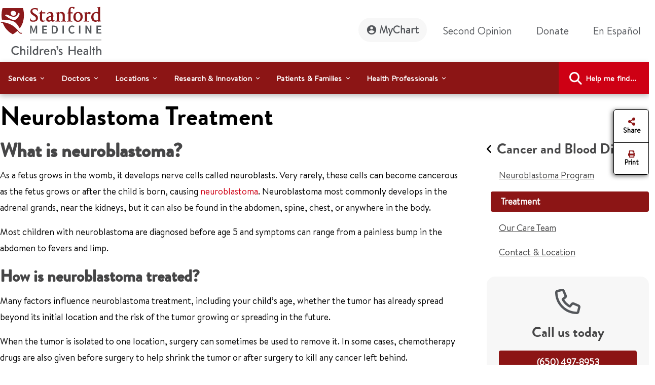

--- FILE ---
content_type: text/html;charset=utf-8
request_url: https://www.stanfordchildrens.org/en/services/neuroblastoma/treatment
body_size: 28024
content:

<!DOCTYPE HTML>
<html lang="en">
    <head>

    <script type="speculationrules">
               {
                 "prerender": [
                   {
                     "source": "document",
                     "where": {
                       "href_matches": [
                         "/*gstatic*/",
                         "https://fonts.gstatic.com/*"
                       ]
                     },
                     "eagerness": "eager"
                   }
                 ]
               }
       </script>

    <link rel="preconnect" href="https://www.googletagmanager.com"/>
    <link rel="preconnect" href="https://assets.adobedtm.com"/>
    <link rel="preconnect" href="https://www.google-analytics.com"/>
    <link rel="preconnect" href="https://images.stanfordchildrens.org"/>
    <link rel="preconnect" href="https://www.youtube.com"/>
    
    <!-- font-awesome fonts -->
    <link rel="preload" href="/etc.clientlibs/sch/clientlibs/clientlib-site/resources/webfonts/fa-brands-400.woff2" as="font" type="font/woff2" crossorigin/>
    <link rel="preload" href="/etc.clientlibs/sch/clientlibs/clientlib-site/resources/webfonts/fa-regular-400.woff2" as="font" type="font/woff2" crossorigin/>
    <link rel="preload" href="/etc.clientlibs/sch/clientlibs/clientlib-site/resources/webfonts/fa-solid-900.woff2" as="font" type="font/woff2" crossorigin/>
    <link rel="preload" href="/etc.clientlibs/sch/clientlibs/clientlib-site/resources/webfonts/fa-v4compatibility.woff2" as="font" type="font/woff2" crossorigin/>
    <!-- font-awesome fonts -->
    
    <link rel="preload" href="/etc.clientlibs/sch/clientlibs/clientlib-site/resources/fonts/HVD_Fonts_BrandonText_Regular.woff2" as="font" type="font/woff2" crossorigin/>
    <link rel="preload" href="/etc.clientlibs/sch/clientlibs/clientlib-site/resources/fonts/lpch.woff2" as="font" type="font/woff2" crossorigin/>
    <link rel="preload" href="/etc.clientlibs/sch/clientlibs/clientlib-site/resources/fonts/Brandon_bld-webfont.woff2" as="font" type="font/woff2" crossorigin/>
    <link rel="icon" type="image/png" href="/etc.clientlibs/sch/clientlibs/clientlib-site/resources/images/favicon.ico"/>
     

    <meta charset="UTF-8"/>
    <meta name="viewport" content="width=device-width, initial-scale=1"/>

    <title>Neuroblastoma Treatment - Stanford Medicine Children's Health</title>
    
    <meta name="description" content="Stanford Medicine Children's Health offers all of the latest treatment options, meaning that our team of neuroblastoma experts can create the best treatment plan for your child. Our doctors and researchers are also pushing neuroblastoma treatment forward nationally, developing new ways to attack neuroblastoma with antibodies and CAR T-cells."/>
    <meta name="template" content="interior-page-template"/>
    

    
    
         

	
    


 

    
    <meta property="fb:app_id" content="24321622660"/>
<meta property="fb:pages" content="24321622660"/>
<meta property="og:title" content="Neuroblastoma Treatment - Stanford Medicine Children's Health"/>
<meta property="og:image" content="https://www.stanfordchildrens.org/content/dam/sch/content-public/images/og-stanfordchildrens-logo.jpg"/>


<meta http-equiv="content-language" content="en-us"/>




    <link rel="alternate" hreflang="en-us" href="https://www.stanfordchildrens.org/en/services/neuroblastoma/treatment.html"/>
    <link rel="alternate" hreflang="es-us" href="https://www.stanfordchildrens.org/es/services/neuroblastoma/treatment.html"/>



    
    
<link rel="stylesheet" href="/etc.clientlibs/sch/clientlibs/clientlib-base.min.ACSHASH01355b7daf90dfe0ff25286482056320.css" type="text/css">
<link rel="stylesheet" href="/etc.clientlibs/sch/clientlibs/fontawesome.min.ACSHASH09dfca75344e770c870d865de5406f88.css" type="text/css">
<link rel="stylesheet" href="/etc.clientlibs/sch/clientlibs/bootstrap.min.ACSHASH0899d35b19aa233a0ddd4599adfae98e.css" type="text/css">
<link rel="stylesheet" href="/etc.clientlibs/sch/clientlibs/clientlib-site.min.ACSHASH3747c0ac1aca25367202b7d2dc2f582f.css" type="text/css">







<!-- Include AEM/Target Pre-Hide Snippet -->
<!-- Data layer properties-->



<script type='text/javascript'>
  window.digitalData = {
    page: {
      url: '/content/sch/us/en/services/neuroblastoma/treatment', 
      domain: 'stanfordchildrens.org',
      section: 'NeuroblastomaTreatment\u002DStanfordMedicineChildren\x27sHealth',
      section2: 'NeuroblastomaProgram\u002DStanfordMedicineChildren\x27sHealth',
      section3: 'MedicalServices\u002DStanfordMedicineChildren\x27sHealth',
      language: 'en',
      authorMode: 'false',
      pageErrors: '200'
    },
    events: [],
    videoPlayerPostInitCallbacks: []
  }
</script>


<!-- Load launch properties -->
<!-- Loading launch properties -->

    
        <script type="text/javascript" src="https://assets.adobedtm.com/882f2fa08551/8cb6e4036792/launch-06970b46d4e2.min.js" async></script>
    
    



<!-- Load gtm -->
<!-- Google Tag Manager -->
<script>(function(w,d,s,l,i){w[l]=w[l]||[];w[l].push({'gtm.start':
new Date().getTime(),event:'gtm.js'});var f=d.getElementsByTagName(s)[0],
j=d.createElement(s),dl=l!='dataLayer'?'&l='+l:'';j.async=true;j.src=
'https://www.googletagmanager.com/gtm.js?id='+i+dl;f.parentNode.insertBefore(j,f);
})(window,document,'script','dataLayer','GTM-P27P4S');</script>
<!-- End Google Tag Manager -->

    
    
    

    

    
    
    
    
    

    
    
    
	
	
    
    
    
        
    
<script src="/etc.clientlibs/sch/clientlibs/vendor/granite/jquery.min.ACSHASH31c7428901e16ddaa1d90b1890c3588d.js"></script>



    
    <script type="text/javascript">
    let len = document.getElementsByTagName("script").length;
    for(i=0;i<len;i++) {
    	//document.getElementsByTagName("script")[i].async = true;
        document.getElementsByTagName("script")[i].defer = true;
    }
    document.addEventListener("DOMContentLoaded", function() {
        var lazyImages = [].slice.call(document.querySelectorAll("img.lazy"));
        if ("IntersectionObserver" in window) {
            let lazyImageObserver = new IntersectionObserver(function(entries, observer) {
                entries.forEach(function(entry) {
                    if (entry.isIntersecting) {
                        let lazyImage = entry.target;
                        lazyImage.src = lazyImage.dataset.src;
                        lazyImage.classList.remove("lazy");
                        lazyImageObserver.unobserve(lazyImage);
                    }
                });
            });

            lazyImages.forEach(function(lazyImage) {
                lazyImageObserver.observe(lazyImage);
            });
        } else {
            console.error('fail');
        }
    });
        $.ajaxPrefilter(function( options, original_Options, jqXHR ) {
            options.async = true;
        });
    </script>
    
   	
	
	
	
	
</head>
    <body class="page basicpage" id="page-821ec5d781" data-cmp-data-layer-enabled>
        <script>
          window.adobeDataLayer = window.adobeDataLayer || [];
          adobeDataLayer.push({
              page: JSON.parse("{\x22page\u002D821ec5d781\x22:{\x22@type\x22:\x22sch\/components\/page\x22,\x22repo:modifyDate\x22:\x222025\u002D01\u002D13T19:06:58Z\x22,\x22dc:title\x22:\x22Neuroblastoma Treatment \u002D Stanford Medicine Children\x27s Health\x22,\x22dc:description\x22:\x22Stanford Medicine Children\x27s Health offers all of the latest treatment options, meaning that our team of neuroblastoma experts can create the best treatment plan for your child. Our doctors and researchers are also pushing neuroblastoma treatment forward nationally, developing new ways to attack neuroblastoma with antibodies and CAR T\u002Dcells.\x22,\x22xdm:template\x22:\x22\/conf\/sch\/settings\/wcm\/templates\/interior\u002Dpage\u002Dtemplate\x22,\x22xdm:language\x22:\x22en\x22,\x22xdm:tags\x22:[],\x22repo:path\x22:\x22\/content\/sch\/us\/en\/services\/neuroblastoma\/treatment.html\x22}}"),
              event:'cmp:show',
              eventInfo: {
                  path: 'page.page\u002D821ec5d781'
              }
          });
        </script>
        
        <!-- Google Tag Manager (noscript) -->
		<noscript><iframe src="https://www.googletagmanager.com/ns.html?id=GTM-P27P4S" title="GTM" height="0" width="0" style="display:none;visibility:hidden"></iframe></noscript>
		<!-- End Google Tag Manager (noscript) -->
		
        
        
        	<div id="main-content-div"></div>
            




            
<div class="root container responsivegrid">

    
    <div id="container-9382eb7a6a" class="cmp-container">
        


<div class="aem-Grid aem-Grid--12 aem-Grid--default--12 ">
    
    <div class="experiencefragment aem-GridColumn aem-GridColumn--default--12">
<div id="experiencefragment-10f4742536" class="cmp-experiencefragment cmp-experiencefragment--header">


    
    
    
    <div id="container-bbd13cc05b" class="cmp-container">
        
        <div class="header">



<div id="header" aria-label="banner-navbar" role="banner" class="navbar navbar-expand-lg navbar-light fixed-top" data-fal-suggest-api-url="https://www.stanfordchildrens.org/api/search/location/search/suggestive" data-skip-to-navigation="Skip to main content" data-analytics-component="Header">
	<div class="container">
		<div class="row">
			<div class="col-lg-3 col-md-12 topnav-logo">
				<div class="container responsivegrid">
					<div class="cmp-container smch-logo-header-container" style="background-image:url(/content/dam/sch/site-assets/smch-logo-header.svg);" data-large-logo="/content/dam/sch/site-assets/smch-logo-header.svg" data-small-logo="/content/dam/sch/site-assets/smch-sm-logo-header.svg">
						<a class="navbar-brand" href="/en.html" aria-label="Stanford Medicine Children's Health"><img loading="lazy" width="105" height="50" class="header-smch-logo-img" src="/content/dam/sch/site-assets/smch-logo-header.svg" alt="Stanford Medicine Children's Health"/></a>
						<button class="float-end navbar-toggler ms-auto collapsed" type="button" data-bs-toggle="collapse" data-bs-target=".navbar-collapse" aria-controls="navbarNav" aria-expanded="false" aria-label="Toggle navigation"><span></span><span></span><span></span></button>
					</div>
				</div>
			</div>
			<div class="col-lg-9 col-md-12 topnav-txt-links">
				<div class="container responsivegrid">
					<div class="cmp-container">
						<div class="collapse navbar-collapse" id="navbarNav">
							<ul class="navbar-nav">
								<li class="nav-item">
									<a class="nav-link rounded-pill btn-my-chart" href="https://mychart.stanfordchildrens.org/MyChart/Authentication/Login" role="link" aria-label="MyChart">
									<img loading="lazy" class="top-nav-icon-mychart" src="/etc.clientlibs/sch/clientlibs/clientlib-site/resources/images/mychart-profile-icon.svg" alt="" width="25" height="25"/>MyChart</a>
								</li>
								<li class="nav-item">
									<a class="nav-link btn-second-opinion" href="/en/landing/second-opinion.html" role="link" aria-label="Second Opinion">Second Opinion</a>
								</li>
								<li class="nav-item">
									<a class="nav-link btn-donate" href="https://my.supportlpch.org/campaign/575738/donate?c_src=fyxx&c_src2=smch-site&utm_source=smch&utm_medium=web&utm_campaign=fyxx" role="link" aria-label="Donate">Donate</a>
								</li>
								<li class="nav-item">
									

    
    
    
    <div id="new-e07d6cc205" class="cmp-container">
        
        <div class="languagenavigation">
<div data-analytics-component="Language Selector" id="languagenavigation-8b40b9062a" class="cmp-languagenavigation" aria-label="cmp-languagenavigation" role="link">
  <a class="nav-link cmp-languagenavigation__item-link" href="/es/services/neuroblastoma/treatment.html" role="link" aria-label="En Español ">En Español </a>
</div>

    

</div>

        
    </div>


								</li>
							</ul>
						</div>
					</div>
				</div>
			</div>
		</div>
	</div>
</div>
</div>
<div class="topnavigation navigation">
	<div class="container-fluid top-navigation">


	<nav data-analytics-component="Top Navigation" id="topnavigation-da848860dc" tabindex="0" class="cmp-navigation navbar navbar-expand-lg navbar-dark" itemscope itemtype="http://schema.org/SiteNavigationElement" data-cmp-data-layer="{&#34;topnavigation-da848860dc&#34;:{&#34;@type&#34;:&#34;sch/components/topnavigation&#34;,&#34;repo:modifyDate&#34;:&#34;2024-02-13T03:00:04Z&#34;}}" aria-label="Global Search" role="navigation">
	
		<div class="container-fluid contains en" aria-label="topnavigation-group" role="region">
			<!-- Mobile toggler button -->
			<button class="navbar-toggler" type="button" data-bs-toggle="collapse" data-bs-target="#main_nav" aria-expanded="false" aria-label="Toggle navigation">
				<span class="navbar-toggler-icon"></span>
			</button>
			<!-- Mobile toggler button end -->
			<div class="collapse navbar-collapse container" id="main_nav">
				<ul class="cmp-navigation__group navbar-nav">
					

    <li class="cmp-navigation__item cmp-navigation__item--level-0 nav-item dropdown has-megamenu" data-cmp-data-layer="{&#34;topnavigation-da848860dc-item-99f115fe86&#34;:{&#34;@type&#34;:&#34;sch/components/topnavigation/item&#34;,&#34;repo:modifyDate&#34;:&#34;2022-08-08T20:18:37Z&#34;,&#34;dc:title&#34;:&#34;Services&#34;,&#34;xdm:linkURL&#34;:&#34;/en/top-navigation/services.html&#34;}}">
        


	
    <span id="menu-link-0" data-cmp-clickable class="cmp-navigation__item-link nav-link dropdown-toggle" data-bs-toggle="dropdown">Services</span>
	
	


    <div class="dropdown-menu megamenu" aria-label="dropdown-menu" role="menu">
       <div class="container">
           <div class="row">

    
    	<div class="col-lg-6">
    		<div><div class="container0 container responsivegrid">

    
    
    
    <div id="container-d2024531ac" class="cmp-container">
        
        <div class="topnavigationlisttitle title" data-analytics-component="top-nav-title">
<div data-cmp-data-layer="{&#34;services&#34;:{&#34;@type&#34;:&#34;sch/components/topnavigationlisttitle&#34;,&#34;repo:modifyDate&#34;:&#34;2025-03-18T22:57:45Z&#34;,&#34;dc:title&#34;:&#34;Services Home&#34;,&#34;xdm:linkURL&#34;:&#34;/en/services.html&#34;}}" id="services-menu" class="cmp-title">
    <h5 class="cmp-title__text"><a class="cmp-title__link" href="/en/services.html" aria-label="Services Home" title="Services Home" data-cmp-clickable>Services Home</a></h5>
</div>

    

</div>
<div class="servicessearchheader">



<div class="topnav-header-search-component-wrapper" id="fas-topnav" data-analytics-component="Services Search Header" data-fas-suggest-api-url="https://www.stanfordchildrens.org/api/search/services/search/suggestive" data-alphabetsearch-url="https://www.stanfordchildrens.org/api/search/services/a2zlist" data-searchresults-url="https://www.stanfordchildrens.org/api/search/services/search/filter" data-atoz-url="/content/sch/us/en/services" aria-label="services-search-component" role="search">
    <div class="row bg-transparent p-0 mx-sm-0">
    	<div class="ps-0 searchfacets-flex">
	        <div class="col-md-10 col-lg-10 ps-0 field topnav-search-component-form searchfacets-input-row input-right-padding">
	            <input type="text" id="topnav_fas_search_text" class="form-control" data-search-term="*" name="search_text" aria-label="Enter a service or condition"/>
	            <label for="topnav_fas_search_text">Enter a service or condition</label>
		        <div class="fal-typeahead-topNav displayOrder">
					
				</div> 
	        </div>
	        
	        <div class="col-md-2 ps-0 field topnav-search-component-form search-button-row">
	            <button type="button" id="topnav_fas_search_button" data-target="/content/sch/us/en/services" class="cmp-button btn btn-primary" title="Search">
	                <i class="fa fa-search" aria-hidden="true"></i>
	            </button>
      	    </div>
		</div>
		
		<div class="col-md-12 col-lg-12 ps-0 spaced-title-sm topnav-search-component-sub-title show">
            	Search for services
        </div>
    </div>
    <div class="row topnav-name-wrapper mx-sm-0">
        <div class="col-md-12 col-lg-12 ps-0 field spaced-title-sm">
            <h5> Browse services by letter</h5>
        </div>
        <div class="col-md-12 col-lg-12 ps-0 field topnav-name-list">
            <ul id="topNavAZServices" class="list-group atoz-list-group list-group-horizontal-md">
            </ul>
        </div>
    </div>
</div>

    <script defer src="/etc.clientlibs/sch/components/header/clientlibs/header.min.ACSHASH3446a5443f33f68b1407018955c4f1d5.js"></script>
<script defer src="/etc.clientlibs/sch/components/servicessearchheader/clientlibs/site.min.ACSHASH5660f1913fa0af9d6db31d810f12e68f.js"></script>


</div>

        
    </div>

</div>
</div>
    	</div>
    	<div class="col-lg-6">
    		<div><div class="container1 container responsivegrid">

    
    
    
    <div id="container-603606a65d" class="cmp-container">
        
        <div class="topnavigationlisttitle title" data-analytics-component="top-nav-title">
<div data-cmp-data-layer="{&#34;featured-services&#34;:{&#34;@type&#34;:&#34;sch/components/topnavigationlisttitle&#34;,&#34;repo:modifyDate&#34;:&#34;2024-01-19T17:40:32Z&#34;,&#34;dc:title&#34;:&#34;Featured Services&#34;,&#34;xdm:linkURL&#34;:&#34;/en/services.html&#34;}}" id="featured-services-menu" class="cmp-title">
    <h5 class="cmp-title__text"><a class="cmp-title__link" href="/en/services.html" aria-label="Stanford Medicine Children&#39;s Health Services" title="Stanford Medicine Children&#39;s Health Services" data-cmp-clickable>Featured Services</a></h5>
</div>

    

</div>
<div class="topnavigationlist list" data-analytics-component="top-nav-list">
<ul id="topnavigationlist-13cc486037" data-cmp-data-layer="{&#34;topnavigationlist-13cc486037&#34;:{&#34;@type&#34;:&#34;sch/components/topnavigationlist&#34;,&#34;repo:modifyDate&#34;:&#34;2024-01-19T17:41:40Z&#34;}}" class="cmp-list">
    <li class="cmp-list__item" data-cmp-data-layer="{&#34;topnavigationlist-13cc486037-item-7ca94bcdec&#34;:{&#34;@type&#34;:&#34;sch/components/topnavigationlist/item&#34;,&#34;repo:modifyDate&#34;:&#34;2025-06-25T22:56:28Z&#34;,&#34;dc:title&#34;:&#34;Betty Irene Moore Children&#39;s Heart Center&#34;,&#34;xdm:linkURL&#34;:&#34;/en/services/heart-center.html&#34;}}">
    <article>
        <a class="cmp-list__item-link" href="/en/services/heart-center.html" aria-label="Betty Irene Moore Children&#39;s Heart Center" data-cmp-clickable>
            <span class="cmp-list__item-title">Betty Irene Moore Children&#39;s Heart Center</span>
            
        </a>
        
    </article>
</li>

    <li class="cmp-list__item" data-cmp-data-layer="{&#34;topnavigationlist-13cc486037-item-90c8ba33bb&#34;:{&#34;@type&#34;:&#34;sch/components/topnavigationlist/item&#34;,&#34;repo:modifyDate&#34;:&#34;2026-01-21T01:50:26Z&#34;,&#34;dc:title&#34;:&#34;Bass Childhood Cancer Center&#34;,&#34;xdm:linkURL&#34;:&#34;/en/services/cancer-blood-diseases.html&#34;}}">
    <article>
        <a class="cmp-list__item-link" href="/en/services/cancer-blood-diseases.html" aria-label="Bass Childhood Cancer Center" data-cmp-clickable>
            <span class="cmp-list__item-title">Bass Childhood Cancer Center</span>
            
        </a>
        
    </article>
</li>

    <li class="cmp-list__item" data-cmp-data-layer="{&#34;topnavigationlist-13cc486037-item-570f266b19&#34;:{&#34;@type&#34;:&#34;sch/components/topnavigationlist/item&#34;,&#34;repo:modifyDate&#34;:&#34;2025-11-18T19:35:41Z&#34;,&#34;dc:title&#34;:&#34;Brain and Behavior Center&#34;,&#34;xdm:linkURL&#34;:&#34;/en/services/brain-and-behavior.html&#34;}}">
    <article>
        <a class="cmp-list__item-link" href="/en/services/brain-and-behavior.html" aria-label="Brain and Behavior Center" data-cmp-clickable>
            <span class="cmp-list__item-title">Brain and Behavior Center</span>
            
        </a>
        
    </article>
</li>

    <li class="cmp-list__item" data-cmp-data-layer="{&#34;topnavigationlist-13cc486037-item-0b9f0252cd&#34;:{&#34;@type&#34;:&#34;sch/components/topnavigationlist/item&#34;,&#34;repo:modifyDate&#34;:&#34;2026-01-07T16:35:16Z&#34;,&#34;dc:title&#34;:&#34;Children&#39;s Orthopedic and Sports Medicine Center&#34;,&#34;xdm:linkURL&#34;:&#34;/en/services/orthopedic.html&#34;}}">
    <article>
        <a class="cmp-list__item-link" href="/en/services/orthopedic.html" aria-label="Children&#39;s Orthopedic and Sports Medicine Center" data-cmp-clickable>
            <span class="cmp-list__item-title">Children&#39;s Orthopedic and Sports Medicine Center</span>
            
        </a>
        
    </article>
</li>

    <li class="cmp-list__item" data-cmp-data-layer="{&#34;topnavigationlist-13cc486037-item-d56cdb6022&#34;:{&#34;@type&#34;:&#34;sch/components/topnavigationlist/item&#34;,&#34;repo:modifyDate&#34;:&#34;2025-12-09T16:06:06Z&#34;,&#34;dc:title&#34;:&#34;Johnson Center for Pregnancy and Newborn Services&#34;,&#34;xdm:linkURL&#34;:&#34;/en/services/pregnancy-newborn.html&#34;}}">
    <article>
        <a class="cmp-list__item-link" href="/en/services/pregnancy-newborn.html" aria-label="Johnson Center for Pregnancy and Newborn Services" data-cmp-clickable>
            <span class="cmp-list__item-title">Johnson Center for Pregnancy and Newborn Services</span>
            
        </a>
        
    </article>
</li>

    <li class="cmp-list__item" data-cmp-data-layer="{&#34;topnavigationlist-13cc486037-item-0e1fbb7b89&#34;:{&#34;@type&#34;:&#34;sch/components/topnavigationlist/item&#34;,&#34;repo:modifyDate&#34;:&#34;2025-10-31T16:04:30Z&#34;,&#34;dc:title&#34;:&#34;Transplant Center&#34;,&#34;xdm:linkURL&#34;:&#34;/en/services/transplant.html&#34;}}">
    <article>
        <a class="cmp-list__item-link" href="/en/services/transplant.html" aria-label="Transplant Center" data-cmp-clickable>
            <span class="cmp-list__item-title">Transplant Center</span>
            
        </a>
        
    </article>
</li>

    <li class="cmp-list__item" data-cmp-data-layer="{&#34;topnavigationlist-13cc486037-item-941ddb3668&#34;:{&#34;@type&#34;:&#34;sch/components/topnavigationlist/item&#34;,&#34;repo:modifyDate&#34;:&#34;2025-09-18T18:23:07Z&#34;,&#34;dc:title&#34;:&#34;Stanford Medicine Children&#39;s Health Center for IBD and Celiac Disease&#34;,&#34;xdm:linkURL&#34;:&#34;/en/services/ibd-celiac-center.html&#34;}}">
    <article>
        <a class="cmp-list__item-link" href="/en/services/ibd-celiac-center.html" aria-label="Stanford Medicine Children&#39;s Health Center for IBD and Celiac Disease" data-cmp-clickable>
            <span class="cmp-list__item-title">Stanford Medicine Children&#39;s Health Center for IBD and Celiac Disease</span>
            
        </a>
        
    </article>
</li>

    <li class="cmp-list__item" data-cmp-data-layer="{&#34;topnavigationlist-13cc486037-item-538de97938&#34;:{&#34;@type&#34;:&#34;sch/components/topnavigationlist/item&#34;,&#34;repo:modifyDate&#34;:&#34;2025-10-15T20:41:43Z&#34;,&#34;dc:title&#34;:&#34;General Pediatrics&#34;,&#34;xdm:linkURL&#34;:&#34;/en/services/pediatrics-general.html&#34;}}">
    <article>
        <a class="cmp-list__item-link" href="/en/services/pediatrics-general.html" aria-label="General Pediatrics" data-cmp-clickable>
            <span class="cmp-list__item-title">General Pediatrics</span>
            
        </a>
        
    </article>
</li>
</ul>

    

</div>

        
    </div>

</div>
</div>
    
    	</div>
    
    
    
    
    
    
    
     			</div>
     		</div>
     	</div>
     
     

        
    </li>



				
					

    <li class="cmp-navigation__item cmp-navigation__item--level-0 nav-item dropdown has-megamenu" data-cmp-data-layer="{&#34;topnavigation-da848860dc-item-0895be7154&#34;:{&#34;@type&#34;:&#34;sch/components/topnavigation/item&#34;,&#34;repo:modifyDate&#34;:&#34;2022-08-08T20:18:38Z&#34;,&#34;dc:title&#34;:&#34;Doctors&#34;,&#34;xdm:linkURL&#34;:&#34;/en/top-navigation/doctors.html&#34;}}">
        


	
    <span id="menu-link-1" data-cmp-clickable class="cmp-navigation__item-link nav-link dropdown-toggle" data-bs-toggle="dropdown">Doctors</span>
	
	


    <div class="dropdown-menu megamenu" aria-label="dropdown-menu" role="menu">
       <div class="container">
           <div class="row">

    
    
    	<div class="col-lg-6">
    		<div><div class="container2 container responsivegrid">

    
    
    
    <div id="container-153913d5a1" class="cmp-container">
        
        <div class="topnavigationlisttitle title" data-analytics-component="top-nav-title">
<div data-cmp-data-layer="{&#34;topnavigationlisttitle-9af674b4f5&#34;:{&#34;@type&#34;:&#34;sch/components/topnavigationlisttitle&#34;,&#34;repo:modifyDate&#34;:&#34;2022-09-20T11:48:13Z&#34;,&#34;dc:title&#34;:&#34;Search Doctors&#34;,&#34;xdm:linkURL&#34;:&#34;/en/find-a-doctor.html&#34;}}" id="topnavigationlisttitle-9af674b4f5-menu" class="cmp-title">
    <h5 class="cmp-title__text"><a class="cmp-title__link" href="/en/find-a-doctor.html" data-cmp-clickable>Search Doctors</a></h5>
</div>

    

</div>
<div class="doctorsearchheader">



<div class="container  searchfacets-topNav" id="fad-doctor-topnav" data-analytics-component="Doctor Search Header" data-searchresults-url="https://www.stanfordchildrens.org/api/search/doctor/a2zlist" data-alphabetsearch-url="https://www.stanfordchildrens.org/api/search/doctor/a2zlist" data-fad-suggest-api-url="https://www.stanfordchildrens.org/api/search/doctor/search/suggestive" data-atoz-url="/content/sch/us/en/find-a-doctor" aria-label="fad-doctor-topnav" role="region">
    <div class="row">
        <div class="col-md-12">
            <div class="container topnav-header-search-component-wrapper">
	                <div class="bg-transparent p-0 mx-sm-0 searchfacets-flex">
	                    <div class="row col-md-12 col-lg-11 ps-0 field topnav-search-component-form searchfacets-input-row">
	                        <input type="text" id="topnav_fad_doctor_search_text" class="form-control" data-search-term="*" name="search_text" aria-label="Name or specialty"/>
	                        <label for="topnav_fad_doctor_search_text" class="search-label-row">Name or specialty</label>
		                    <div class="fad-typeahead-topNav displayOrder topnav-typeahead-width">
		                   
							</div>
	                    </div>
	                    <div class="col-md-12 col-lg-1 ps-0 field topnav-search-component-form search-button-row">
	                        <button type="button" id="topnav_fad_doctor_search_button" data-target="/content/sch/us/en/find-a-doctor" class="cmp-button btn btn-primary" title="Search">
	                           <i class="fa fa-search" aria-hidden="true"></i>
	                        </button>
	                    </div>
                </div>
                <div class="row topnav-name-wrapper mx-sm-0">
                    <div class="col-md-12 col-lg-12 ps-0 field spaced-title-sm">
                        <h5> Browse by Last Name:</h5>
                    </div>
                    <div class="col-md-12 col-lg-12 ps-0 field topnav-name-list">
                        <ul id="topNavDoctorAZServices" class="list-group atoz-list-group list-group-horizontal-md">
                        </ul>
                    </div>
                </div>
            </div>
        </div>
    </div>
</div>

    <script defer src="/etc.clientlibs/sch/components/doctorsearchheader/clientlibs/site.min.ACSHASH44cee638c56d2370b11e7bf6f813259d.js"></script>

</div>

        
    </div>

</div>
</div>
    	</div>
    	<div class="col-lg-6">
    		<div><div class="container3 container responsivegrid">

    
    
    
    <div id="container-94485492da" class="cmp-container">
        
        <div class="topnavigationlist list" data-analytics-component="top-nav-list">


    

</div>

        
    </div>

</div>
</div>
    	</div>
    
    
    
    
    
    
     			</div>
     		</div>
     	</div>
     
     

        
    </li>



				
					

    <li class="cmp-navigation__item cmp-navigation__item--level-0 nav-item dropdown has-megamenu" data-cmp-data-layer="{&#34;topnavigation-da848860dc-item-22f94bac73&#34;:{&#34;@type&#34;:&#34;sch/components/topnavigation/item&#34;,&#34;repo:modifyDate&#34;:&#34;2022-08-08T00:31:15Z&#34;,&#34;dc:title&#34;:&#34;Locations&#34;,&#34;xdm:linkURL&#34;:&#34;/en/top-navigation/locations.html&#34;}}">
        


	
    <span id="menu-link-2" data-cmp-clickable class="cmp-navigation__item-link nav-link dropdown-toggle" data-bs-toggle="dropdown">Locations</span>
	
	


    <div class="dropdown-menu megamenu" aria-label="dropdown-menu" role="menu">
       <div class="container">
           <div class="row">

    
    
    
    	<div class="col-lg-6">
    		<div><div class="container4 container responsivegrid">

    
    
    
    <div id="container-b372769bb2" class="cmp-container">
        
        <div class="topnavigationlisttitle title" data-analytics-component="top-nav-title">
<div data-cmp-data-layer="{&#34;topnavigationlisttitle-faa9a73e1c&#34;:{&#34;@type&#34;:&#34;sch/components/topnavigationlisttitle&#34;,&#34;repo:modifyDate&#34;:&#34;2022-10-14T05:23:47Z&#34;,&#34;dc:title&#34;:&#34;Locations Home&#34;,&#34;xdm:linkURL&#34;:&#34;/en/locations-directions.html&#34;}}" id="topnavigationlisttitle-faa9a73e1c-menu" class="cmp-title">
    <h5 class="cmp-title__text"><a class="cmp-title__link" href="/en/locations-directions.html" data-cmp-clickable>Locations Home</a></h5>
</div>

    

</div>
<div class="falsearch">



    
    





<!--  default style for find a location page -->


<!--  style for location landing page FAL search -->


<!-- fal-search style for top-nav -->

    <div class="top-nav-fal-container" data-map-key="AIzaSyBD7urHEkFtAXzfhFWY8TkKOSUN99nmUCU" aria-label="top-nav-fal-container" role="search">
        <div class="row fal-search-component-wrapper fal-top-nav bg-transparent p-0 mx-sm-0 cmp-searchfacets" data-map-key="AIzaSyBD7urHEkFtAXzfhFWY8TkKOSUN99nmUCU">
            <div class="col-md-12 col-lg-12 ps-0 fal-search-component-title">
                <h5>Search</h5>
            </div>
          
           <div class="col-md-12 col-lg-5 ps-0 field fal-search-component-form search-text-field_topNav falsearchtopNav-desktop" id="fal_input_focus">
                <input type="text" id="LocationNameOrService_topnav" name="search_text" class="form-control search_field_topNav" data-search-term="*" aria-label="LocationNameOrService_topnav"/>
                <label for="LocationNameOrService_topnav" class="no-wrap">Location name or service</label>
                <span class="fa-xmark-span-topNav"><em class="fa-solid fa-xmark" type="reset"></em></span>
                <div class="fal-typeahead-topNav">
					<div class="fal-typeahead-group-topNav"></div>
				</div>
            </div>
            
            <div class="ps-0 col-md-12 falsearchtopNav-mobile">
              <div class="ps-0 col-md-12 searchfacets-flex ">
                   <div class="col-md-10 ps-0 field fal-search-facet-component-form search-text-field_topNav searchfacets-input-row" id="fal_input_focus">
	                    <input type="text" id="LocationNameOrService_topnav" name="LocationNameOrService_topnav" class="form-control search_field_topNav" aria-label="LocationNameOrService_topnav"/>
	                    <label for="LocationNameOrService">Location name or service</label>
	                    <span class="fa-xmark-span-topNav"><em class="fa-solid fa-xmark" type="reset"></em></span>
	                    <div class="fal-typeahead-topNav">
	                        <div class="fal-typeahead-group-topNav">
	                        </div>
	               	    </div>
               	    </div>
               	    
               	     <div class="col-md-2 ps-0 search-button-row">
               	       <a class="button-link" href="/en/locations-directions.html">
	                      <button id="fal_topnav_search_button_mobile" type="button" class="cmp-button btn btn-primary search-button-location-icon" aria-label="Search" title="Search">
	                        <em class="fa fa-search"></em> 
	                      </button>
	                   </a> 
                    </div>
               </div>
            </div>
             
            <div class="col-md-12 col-lg-3 ps-0 field fal-search-component-form">
                <input type="text" id="zipcode_fal_top_nav" name="search_zip" class="form-control zip_code_input_box" aria-label="zipcode_fal_top_nav"/>
                <label for="zipcode_fal_top_nav">City or ZIP Code</label>
                <span class="fa-icon fa-location-crosshairs-span" data-toggle="tooltip" title="Share your location"><em class="fa-solid fa-location-crosshairs"> </em></span>
            </div>
            <div class="col-md-12 col-lg-2 ps-0 field fal-search-component-form">
                <select id="nav_default_dropdown" name="distance_dropdown" class="form-select" aria-label="distance_dropdown_topnav">
                    <option value="5">5 miles</option>
                    <option value="10">10 miles</option>
                    <option value="20">20 miles</option>
                    <option value="50">50 miles</option>
                    <option value="100">100 miles</option>
                    <option value="250">250 miles</option>
                </select>
                <label for="distance_dropdown" class="select-selected">Distance</label>
            </div>
            <div class="col-md-12 col-lg-2 ps-0 field fal-search-component-form fal-search-button-container falsearchtopNav-desktop">
                <a class="button-link" href="/en/locations-directions.html">
                    <button type="button" id="fal_topnav_search_button" class="cmp-button btn btn-primary search-button-icon-topNav" aria-label="find-a-location-link" title="Search">
                       <em class="fa fa-search" aria-hidden="true"></em>
                    </button>
                </a>
            </div>
        </div>
        <div class="row fal-speciality-wrapper fal-top-nav mx-sm-0">
            <div class="col-md-12 col-lg-12 ps-0 text-uppercase spaced-title-sm">
                Browse Locations By Type Of Care
            </div>
            <div class="col-md-12 col-lg-12 ps-0 fal-speciality-list">
                <ul class="list-group list-group-horizontal-md">
                    <li id="pediatrics" name="typeofcare" value="Pediatric">
                        <a class="text-decoration-underline" href="#" aria-label="Pediatrics">Pediatrics</a>
                    </li>
                    <li id="speciality" name="typeofcare" value="Specialty">
                        <a class="text-decoration-underline" href="#" aria-label="Specialty">Specialty</a>
                    </li>
                    <li id="obstetrics" name="typeofcare" value="Obstetric">
                        <a class="text-decoration-underline" href="#" aria-label="Obstetrics">Obstetrics</a>
                    </li>
                </ul>
            </div>
        </div>
    </div>

</div>

        
    </div>

</div>
</div>
    	</div>
    	<div class="col-lg-6">
    		<div><div class="container5 container responsivegrid">

    
    
    
    <div id="container-d07f25a2d9" class="cmp-container">
        
        <div class="topnavigationteaser teaser" data-analytics-component="top-nav-teaser">
<div id="find-a-location" class="cmp-teaser" data-cmp-data-layer="{&#34;find-a-location&#34;:{&#34;@type&#34;:&#34;sch/components/topnavigationteaser&#34;,&#34;repo:modifyDate&#34;:&#34;2024-02-01T18:12:01Z&#34;,&#34;dc:title&#34;:&#34;Care is close by. Find a Stanford Medicine Children&#39;s Health location near you.&#34;,&#34;xdm:linkURL&#34;:&#34;/en/specialty-centers.html&#34;}}">
    
    <div class="cmp-teaser__image"><div data-cmp-is="image" data-cmp-lazy data-cmp-lazythreshold="0" data-cmp-src="https://images.stanfordchildrens.org/is/image/stanfordchildrens/16_Monterey_Brand_Images_003-(1)?qlt=85&amp;wid=%7B.width%7D&amp;ts=1728400622780&amp;$TopTeaser_Desktop$&amp;dpr=off" data-cmp-widths="320,480,600,800,1024,1200,1600" data-cmp-dmimage data-asset="/content/dam/sch/content-public/home/images/16_Monterey_Brand_Images_003-(1).jpg" data-title="Stanford Medicine Children&#39;s Health clinician with a parent and her child" data-cmp-data-layer="{&#34;find-a-location&#34;:{&#34;@type&#34;:&#34;sch/components/image&#34;,&#34;repo:modifyDate&#34;:&#34;2024-02-01T18:12:01Z&#34;,&#34;xdm:linkURL&#34;:&#34;/en/specialty-centers.html&#34;,&#34;image&#34;:{&#34;repo:id&#34;:&#34;39b887a1-059d-4e30-9254-c79b1b6eb095&#34;,&#34;repo:modifyDate&#34;:&#34;2024-10-08T15:17:02Z&#34;,&#34;@type&#34;:&#34;image/jpeg&#34;,&#34;repo:path&#34;:&#34;/content/dam/sch/content-public/home/images/16_Monterey_Brand_Images_003-(1).jpg&#34;}}}" class="cmp-image" itemscope itemtype="http://schema.org/ImageObject" aria-label="image-component" role="region">

    
    <a class="cmp-image__link " href="/en/specialty-centers.html" data-cmp-clickable data-cmp-hook-image="link">
        <noscript data-cmp-hook-image="noscript">
            
            <img fetchpriority="high" src="https://images.stanfordchildrens.org/is/image/stanfordchildrens/16_Monterey_Brand_Images_003-(1)?qlt=85&ts=1728400622780&$TopTeaser_Desktop$&dpr=off" class="cmp-image__image cmp-image__image_center" itemprop="contentUrl" data-cmp-hook-image="image" alt="Stanford Medicine Children&#39;s Health clinician with a parent and her child"/>
            
        </noscript>
    </a>
    
    
</div>

    


    
    
<script src="/etc.clientlibs/sch/clientlibs/common.min.ACSHASHd801bdcf605c13e53a8086d5aefb19eb.js" async defer></script>




</div>

    <div class="cmp-teaser__content">
        
    

        
    <h5 class="cmp-teaser__title">
        <a class="cmp-teaser__title-link" href="/en/specialty-centers.html" data-cmp-clickable>Care is close by. Find a Stanford Medicine Children&#39;s Health location near you.</a>
    </h5>

        
    

        
    

    </div>
</div>

    

</div>

        
    </div>

</div>
</div>
    	</div>
    
    
    
    
    
     			</div>
     		</div>
     	</div>
     
     

        
    </li>



				
					

    <li class="cmp-navigation__item cmp-navigation__item--level-0 nav-item dropdown has-megamenu" data-cmp-data-layer="{&#34;topnavigation-da848860dc-item-c0c1854887&#34;:{&#34;@type&#34;:&#34;sch/components/topnavigation/item&#34;,&#34;repo:modifyDate&#34;:&#34;2022-11-22T01:35:45Z&#34;,&#34;dc:title&#34;:&#34;Research &amp; Innovation&#34;,&#34;xdm:linkURL&#34;:&#34;/en/top-navigation/research-innovation.html&#34;}}">
        


	
    <span id="menu-link-3" data-cmp-clickable class="cmp-navigation__item-link nav-link dropdown-toggle" data-bs-toggle="dropdown">Research &amp; Innovation</span>
	
	


    <div class="dropdown-menu megamenu" aria-label="dropdown-menu" role="menu">
       <div class="container">
           <div class="row">

    
    
    
    
    	<div class="col-lg-6">
    		<div><div class="container6 container responsivegrid">

    
    
    
    <div id="container-2cd2e8329e" class="cmp-container">
        
        <div class="topnavigationlisttitle title" data-analytics-component="top-nav-title">
<div data-cmp-data-layer="{&#34;research-innovation&#34;:{&#34;@type&#34;:&#34;sch/components/topnavigationlisttitle&#34;,&#34;repo:modifyDate&#34;:&#34;2023-01-27T05:24:00Z&#34;,&#34;dc:title&#34;:&#34;Research &amp; Innovation Home&#34;,&#34;xdm:linkURL&#34;:&#34;/en/research-innovation.html&#34;}}" id="research-innovation-menu" class="cmp-title">
    <h5 class="cmp-title__text"><a class="cmp-title__link" href="/en/research-innovation.html" data-cmp-clickable>Research &amp; Innovation Home</a></h5>
</div>

    

</div>
<div class="topnavigationlist list" data-analytics-component="top-nav-list">
<ul id="topnavigationlist-d9f447be79" data-cmp-data-layer="{&#34;topnavigationlist-d9f447be79&#34;:{&#34;@type&#34;:&#34;sch/components/topnavigationlist&#34;,&#34;repo:modifyDate&#34;:&#34;2024-01-19T18:29:06Z&#34;}}" class="cmp-list">
    <li class="cmp-list__item" data-cmp-data-layer="{&#34;topnavigationlist-d9f447be79-item-dd2bf6e866&#34;:{&#34;@type&#34;:&#34;sch/components/topnavigationlist/item&#34;,&#34;repo:modifyDate&#34;:&#34;2024-11-07T17:28:48Z&#34;,&#34;dc:title&#34;:&#34;Virtual Reality&#34;,&#34;xdm:linkURL&#34;:&#34;/en/research-innovation/virtual-reality.html&#34;}}">
    <article>
        <a class="cmp-list__item-link" href="/en/research-innovation/virtual-reality.html" aria-label="Virtual Reality" data-cmp-clickable>
            <span class="cmp-list__item-title">Virtual Reality</span>
            
        </a>
        
    </article>
</li>

    <li class="cmp-list__item" data-cmp-data-layer="{&#34;topnavigationlist-d9f447be79-item-5d332dd487&#34;:{&#34;@type&#34;:&#34;sch/components/topnavigationlist/item&#34;,&#34;repo:modifyDate&#34;:&#34;2024-05-31T06:19:52Z&#34;,&#34;dc:title&#34;:&#34;The Stanford Virtual Heart&#34;,&#34;xdm:linkURL&#34;:&#34;/en/research-innovation/virtual-reality/stanford-virtual-heart.html&#34;}}">
    <article>
        <a class="cmp-list__item-link" href="/en/research-innovation/virtual-reality/stanford-virtual-heart.html" aria-label="The Stanford Virtual Heart" data-cmp-clickable>
            <span class="cmp-list__item-title">The Stanford Virtual Heart</span>
            
        </a>
        
    </article>
</li>

    <li class="cmp-list__item" data-cmp-data-layer="{&#34;topnavigationlist-d9f447be79-item-cfd3e89003&#34;:{&#34;@type&#34;:&#34;sch/components/topnavigationlist/item&#34;,&#34;repo:modifyDate&#34;:&#34;2024-02-15T01:14:34Z&#34;,&#34;dc:title&#34;:&#34;ROSA™ Robotic Surgical Assistant Technology for Pediatric Neurosurgery&#34;,&#34;xdm:linkURL&#34;:&#34;/en/services/neurosurgery/rosa.html&#34;}}">
    <article>
        <a class="cmp-list__item-link" href="/en/services/neurosurgery/rosa.html" aria-label="ROSA™ Robotic Surgical Assistant Technology for Pediatric Neurosurgery" data-cmp-clickable>
            <span class="cmp-list__item-title">ROSA™ Robotic Surgical Assistant Technology for Pediatric Neurosurgery</span>
            
        </a>
        
    </article>
</li>

    <li class="cmp-list__item" data-cmp-data-layer="{&#34;topnavigationlist-d9f447be79-item-5cc9a4a418&#34;:{&#34;@type&#34;:&#34;sch/components/topnavigationlist/item&#34;,&#34;repo:modifyDate&#34;:&#34;2024-11-07T17:31:05Z&#34;,&#34;dc:title&#34;:&#34;Chariot Program&#34;,&#34;xdm:linkURL&#34;:&#34;/en/research-innovation/chariot.html&#34;}}">
    <article>
        <a class="cmp-list__item-link" href="/en/research-innovation/chariot.html" aria-label="Chariot Program" data-cmp-clickable>
            <span class="cmp-list__item-title">Chariot Program</span>
            
        </a>
        
    </article>
</li>

    <li class="cmp-list__item" data-cmp-data-layer="{&#34;topnavigationlist-d9f447be79-item-7d0be47ac2&#34;:{&#34;@type&#34;:&#34;sch/components/topnavigationlist/item&#34;,&#34;repo:modifyDate&#34;:&#34;2024-02-15T02:46:17Z&#34;,&#34;dc:title&#34;:&#34;3D Virtual Imaging Technology&#34;,&#34;xdm:linkURL&#34;:&#34;/en/research-innovation/virtual-reality/virtual-imaging-technology.html&#34;}}">
    <article>
        <a class="cmp-list__item-link" href="/en/research-innovation/virtual-reality/virtual-imaging-technology.html" aria-label="3D Virtual Imaging Technology" data-cmp-clickable>
            <span class="cmp-list__item-title">3D Virtual Imaging Technology</span>
            
        </a>
        
    </article>
</li>

    <li class="cmp-list__item" data-cmp-data-layer="{&#34;topnavigationlist-d9f447be79-item-1d494dc20c&#34;:{&#34;@type&#34;:&#34;sch/components/topnavigationlist/item&#34;,&#34;repo:modifyDate&#34;:&#34;2024-10-18T19:06:06Z&#34;,&#34;dc:title&#34;:&#34;Project Brave Heart&#34;,&#34;xdm:linkURL&#34;:&#34;/en/research-innovation/virtual-reality/anxiety-research.html&#34;}}">
    <article>
        <a class="cmp-list__item-link" href="/en/research-innovation/virtual-reality/anxiety-research.html" aria-label="Project Brave Heart" data-cmp-clickable>
            <span class="cmp-list__item-title">Project Brave Heart</span>
            
        </a>
        
    </article>
</li>
</ul>

    

</div>

        
    </div>

</div>
</div>
    	</div>
    	<div class="col-lg-6">
    		<div><div class="container7 container responsivegrid">

    
    
    
    <div id="container-a45f9e9d6e" class="cmp-container">
        
        <div class="topnavigationteaser teaser" data-analytics-component="top-nav-teaser">
<div id="topnavigationteaser-d407540446" class="cmp-teaser" data-cmp-data-layer="{&#34;topnavigationteaser-d407540446&#34;:{&#34;@type&#34;:&#34;sch/components/topnavigationteaser&#34;,&#34;repo:modifyDate&#34;:&#34;2024-04-25T16:29:33Z&#34;,&#34;dc:title&#34;:&#34;Healthy eating and activity reverse aging marker in kids with obesity&#34;,&#34;xdm:linkURL&#34;:&#34;https://med.stanford.edu/news/all-news/2024/01/obesity-telomeres.html&#34;}}">
    
    <div class="cmp-teaser__image"><div data-cmp-is="image" data-cmp-lazy data-cmp-lazythreshold="0" data-cmp-src="https://images.stanfordchildrens.org/is/image/stanfordchildrens/telomeres-1116x628-stanford-childrens?qlt=85&amp;wid=%7B.width%7D&amp;ts=1728400600719&amp;$TopTeaser_Desktop$&amp;dpr=off" data-cmp-widths="320,480,600,800,1024,1200,1600" data-cmp-dmimage data-asset="/content/dam/sch/content-public/home/images/telomeres-1116x628-stanford-childrens.jpg" data-title="1486563542" data-cmp-data-layer="{&#34;image-d407540446&#34;:{&#34;@type&#34;:&#34;sch/components/image&#34;,&#34;repo:modifyDate&#34;:&#34;2024-04-25T16:29:33Z&#34;,&#34;dc:title&#34;:&#34;1486563542&#34;,&#34;xdm:linkURL&#34;:&#34;https://med.stanford.edu/news/all-news/2024/01/obesity-telomeres.html&#34;,&#34;image&#34;:{&#34;repo:id&#34;:&#34;c2f1620f-a8d4-46ff-8f44-aac6b7aa4c8b&#34;,&#34;repo:modifyDate&#34;:&#34;2024-10-08T15:16:40Z&#34;,&#34;@type&#34;:&#34;image/jpeg&#34;,&#34;repo:path&#34;:&#34;/content/dam/sch/content-public/home/images/telomeres-1116x628-stanford-childrens.jpg&#34;}}}" class="cmp-image" itemscope itemtype="http://schema.org/ImageObject" aria-label="image-component" role="region">

    
    <a class="cmp-image__link " href="https://med.stanford.edu/news/all-news/2024/01/obesity-telomeres.html" data-cmp-clickable data-cmp-hook-image="link">
        <noscript data-cmp-hook-image="noscript">
            
            <img fetchpriority="high" src="https://images.stanfordchildrens.org/is/image/stanfordchildrens/telomeres-1116x628-stanford-childrens?qlt=85&ts=1728400600719&$TopTeaser_Desktop$&dpr=off" class="cmp-image__image cmp-image__image_center" itemprop="contentUrl" data-cmp-hook-image="image" alt="telomeres" title="1486563542"/>
            
        </noscript>
    </a>
    
    <meta itemprop="caption" content="1486563542"/>
</div>

    


    
    




</div>

    <div class="cmp-teaser__content">
        
    

        
    <h5 class="cmp-teaser__title">
        <a class="cmp-teaser__title-link" href="https://med.stanford.edu/news/all-news/2024/01/obesity-telomeres.html" data-cmp-clickable>Healthy eating and activity reverse aging marker in kids with obesity</a>
    </h5>

        
    

        
    

    </div>
</div>

    

</div>

        
    </div>

</div>
</div>
    	</div>
    
    
    
    
     			</div>
     		</div>
     	</div>
     
     

        
    </li>



				
					

    <li class="cmp-navigation__item cmp-navigation__item--level-0 nav-item dropdown has-megamenu" data-cmp-data-layer="{&#34;topnavigation-da848860dc-item-97598d4e73&#34;:{&#34;@type&#34;:&#34;sch/components/topnavigation/item&#34;,&#34;repo:modifyDate&#34;:&#34;2022-11-22T01:36:08Z&#34;,&#34;dc:title&#34;:&#34;Patients &amp; Families&#34;,&#34;xdm:linkURL&#34;:&#34;/en/top-navigation/patients-families.html&#34;}}">
        


	
    <span id="menu-link-4" data-cmp-clickable class="cmp-navigation__item-link nav-link dropdown-toggle" data-bs-toggle="dropdown">Patients &amp; Families</span>
	
	


    <div class="dropdown-menu megamenu" aria-label="dropdown-menu" role="menu">
       <div class="container">
           <div class="row">

    
    
    
    
    
    	<div class="col-lg-6">
    		<div><div class="container8 container responsivegrid">

    
    
    
    <div id="container-b9f3f4a608" class="cmp-container">
        
        <div class="topnavigationlisttitle title" data-analytics-component="top-nav-title">
<div data-cmp-data-layer="{&#34;topnavigationlisttitle-256c1409d1&#34;:{&#34;@type&#34;:&#34;sch/components/topnavigationlisttitle&#34;,&#34;repo:modifyDate&#34;:&#34;2022-10-14T05:24:29Z&#34;,&#34;dc:title&#34;:&#34;Patients &amp; Families Home&#34;,&#34;xdm:linkURL&#34;:&#34;/en/patients-families.html&#34;}}" id="topnavigationlisttitle-256c1409d1-menu" class="cmp-title">
    <h5 class="cmp-title__text"><a class="cmp-title__link" href="/en/patients-families.html" data-cmp-clickable>Patients &amp; Families Home</a></h5>
</div>

    

</div>
<div class="topnavigationlist list" data-analytics-component="top-nav-list">
<ul id="patients-families-list" data-cmp-data-layer="{&#34;patients-families-list&#34;:{&#34;@type&#34;:&#34;sch/components/topnavigationlist&#34;,&#34;repo:modifyDate&#34;:&#34;2025-09-23T16:36:59Z&#34;}}" class="cmp-list">
    <li class="cmp-list__item" data-cmp-data-layer="{&#34;patients-families-list-item-fa6899434a&#34;:{&#34;@type&#34;:&#34;sch/components/topnavigationlist/item&#34;,&#34;repo:modifyDate&#34;:&#34;2026-01-08T22:09:07Z&#34;,&#34;dc:title&#34;:&#34;Welcome Guide&#34;,&#34;xdm:linkURL&#34;:&#34;/en/patients-families/welcome.html&#34;}}">
    <article>
        <a class="cmp-list__item-link" href="/en/patients-families/welcome.html" aria-label="Welcome Guide" data-cmp-clickable>
            <span class="cmp-list__item-title">Welcome Guide</span>
            
        </a>
        
    </article>
</li>

    <li class="cmp-list__item" data-cmp-data-layer="{&#34;patients-families-list-item-02bd4fc523&#34;:{&#34;@type&#34;:&#34;sch/components/topnavigationlist/item&#34;,&#34;repo:modifyDate&#34;:&#34;2025-04-17T21:36:18Z&#34;,&#34;dc:title&#34;:&#34;Community Classes and Support for Parents&#34;,&#34;xdm:linkURL&#34;:&#34;/en/classes/community/index.html&#34;}}">
    <article>
        <a class="cmp-list__item-link" href="/en/classes/community/index.html" aria-label="Community Classes and Support for Parents" data-cmp-clickable>
            <span class="cmp-list__item-title">Community Classes and Support for Parents</span>
            
        </a>
        
    </article>
</li>

    <li class="cmp-list__item" data-cmp-data-layer="{&#34;patients-families-list-item-b5439d99bc&#34;:{&#34;@type&#34;:&#34;sch/components/topnavigationlist/item&#34;,&#34;repo:modifyDate&#34;:&#34;2025-01-23T00:08:16Z&#34;,&#34;dc:title&#34;:&#34;Admitting and Clinic Registration&#34;,&#34;xdm:linkURL&#34;:&#34;/en/patients-families/admitting.html&#34;}}">
    <article>
        <a class="cmp-list__item-link" href="/en/patients-families/admitting.html" aria-label="Admitting and Clinic Registration" data-cmp-clickable>
            <span class="cmp-list__item-title">Admitting and Clinic Registration</span>
            
        </a>
        
    </article>
</li>

    <li class="cmp-list__item" data-cmp-data-layer="{&#34;patients-families-list-item-f27a26c93c&#34;:{&#34;@type&#34;:&#34;sch/components/topnavigationlist/item&#34;,&#34;repo:modifyDate&#34;:&#34;2025-12-01T17:34:50Z&#34;,&#34;dc:title&#34;:&#34;Food and Gifts&#34;,&#34;xdm:linkURL&#34;:&#34;/en/patients-families/food-gift-shop.html&#34;}}">
    <article>
        <a class="cmp-list__item-link" href="/en/patients-families/food-gift-shop.html" aria-label="Food and Gifts" data-cmp-clickable>
            <span class="cmp-list__item-title">Food and Gifts</span>
            
        </a>
        
    </article>
</li>

    <li class="cmp-list__item" data-cmp-data-layer="{&#34;patients-families-list-item-b0fda3702c&#34;:{&#34;@type&#34;:&#34;sch/components/topnavigationlist/item&#34;,&#34;repo:modifyDate&#34;:&#34;2025-10-31T20:29:16Z&#34;,&#34;dc:title&#34;:&#34;Visiting Information and Guidelines&#34;,&#34;xdm:linkURL&#34;:&#34;/en/patients-families/visiting-information.html&#34;}}">
    <article>
        <a class="cmp-list__item-link" href="/en/patients-families/visiting-information.html" aria-label="Visiting Information and Guidelines" data-cmp-clickable>
            <span class="cmp-list__item-title">Visiting Information and Guidelines</span>
            
        </a>
        
    </article>
</li>

    <li class="cmp-list__item" data-cmp-data-layer="{&#34;patients-families-list-item-971be724c3&#34;:{&#34;@type&#34;:&#34;sch/components/topnavigationlist/item&#34;,&#34;repo:modifyDate&#34;:&#34;2024-02-15T02:46:56Z&#34;,&#34;dc:title&#34;:&#34;Patient and Family Services&#34;,&#34;xdm:linkURL&#34;:&#34;/en/patients-families/family-services.html&#34;}}">
    <article>
        <a class="cmp-list__item-link" href="/en/patients-families/family-services.html" aria-label="Patient and Family Services" data-cmp-clickable>
            <span class="cmp-list__item-title">Patient and Family Services</span>
            
        </a>
        
    </article>
</li>

    <li class="cmp-list__item" data-cmp-data-layer="{&#34;patients-families-list-item-cbd70a76ee&#34;:{&#34;@type&#34;:&#34;sch/components/topnavigationlist/item&#34;,&#34;repo:modifyDate&#34;:&#34;2025-09-23T17:35:07Z&#34;,&#34;dc:title&#34;:&#34;Financial and Insurance Information&#34;,&#34;xdm:linkURL&#34;:&#34;/en/patients-families/financial-insurance-information.html&#34;}}">
    <article>
        <a class="cmp-list__item-link" href="/en/patients-families/financial-insurance-information.html" aria-label="Financial and Insurance Information" data-cmp-clickable>
            <span class="cmp-list__item-title">Financial and Insurance Information</span>
            
        </a>
        
    </article>
</li>

    <li class="cmp-list__item" data-cmp-data-layer="{&#34;patients-families-list-item-231d39f6d9&#34;:{&#34;@type&#34;:&#34;sch/components/topnavigationlist/item&#34;,&#34;repo:modifyDate&#34;:&#34;2025-09-29T15:37:58Z&#34;,&#34;dc:title&#34;:&#34;Help Paying Your Bill&#34;,&#34;xdm:linkURL&#34;:&#34;/en/patients-families/help-paying-your-bill.html&#34;}}">
    <article>
        <a class="cmp-list__item-link" href="/en/patients-families/help-paying-your-bill.html" aria-label="Help Paying Your Bill" data-cmp-clickable>
            <span class="cmp-list__item-title">Help Paying Your Bill</span>
            
        </a>
        
    </article>
</li>

    <li class="cmp-list__item" data-cmp-data-layer="{&#34;patients-families-list-item-877b4a3bcd&#34;:{&#34;@type&#34;:&#34;sch/components/topnavigationlist/item&#34;,&#34;repo:modifyDate&#34;:&#34;2025-07-15T20:13:02Z&#34;,&#34;dc:title&#34;:&#34;Medical Records&#34;,&#34;xdm:linkURL&#34;:&#34;/en/patients-families/medical-records.html&#34;}}">
    <article>
        <a class="cmp-list__item-link" href="/en/patients-families/medical-records.html" aria-label="Medical Records" data-cmp-clickable>
            <span class="cmp-list__item-title">Medical Records</span>
            
        </a>
        
    </article>
</li>
</ul>

    

</div>

        
    </div>

</div>
</div>
    	</div>
    	<div class="col-lg-6">
    		<div><div class="container9 container responsivegrid">

    
    
    
    <div id="container-4bbf5df885" class="cmp-container">
        
        <div class="topnavigationteaser teaser" data-analytics-component="top-nav-teaser">
<div id="patients-families" class="cmp-teaser" data-cmp-data-layer="{&#34;patients-families&#34;:{&#34;@type&#34;:&#34;sch/components/topnavigationteaser&#34;,&#34;repo:modifyDate&#34;:&#34;2026-01-07T22:26:42Z&#34;,&#34;dc:title&#34;:&#34;Enhancing patient care with AI&#34;,&#34;xdm:linkURL&#34;:&#34;/en/patients-families/enhancing-patient-care-with-ai.html&#34;}}">
    
    <div class="cmp-teaser__image"><div data-cmp-is="image" data-cmp-lazy data-cmp-lazythreshold="0" data-cmp-src="https://images.stanfordchildrens.org/is/image/stanfordchildrens/ai-health-care-1200x675?qlt=85&amp;wid=%7B.width%7D&amp;ts=1767824802987&amp;$TopTeaser_Desktop$&amp;dpr=off" data-cmp-widths="320,480,600,800,1024,1200,1600" data-cmp-dmimage data-asset="/content/dam/sch/content-public/images/ai-health-care-1200x675.png" data-title="2218792706" data-cmp-data-layer="{&#34;patients-families&#34;:{&#34;@type&#34;:&#34;sch/components/image&#34;,&#34;repo:modifyDate&#34;:&#34;2026-01-07T22:26:42Z&#34;,&#34;dc:title&#34;:&#34;2218792706&#34;,&#34;xdm:linkURL&#34;:&#34;/en/patients-families/enhancing-patient-care-with-ai.html&#34;,&#34;image&#34;:{&#34;repo:id&#34;:&#34;76620134-b9fa-4601-9230-305f1523cc17&#34;,&#34;repo:modifyDate&#34;:&#34;2026-01-07T17:07:34Z&#34;,&#34;@type&#34;:&#34;image/png&#34;,&#34;repo:path&#34;:&#34;/content/dam/sch/content-public/images/ai-health-care-1200x675.png&#34;}}}" class="cmp-image" itemscope itemtype="http://schema.org/ImageObject" aria-label="image-component" role="region">

    
    <a class="cmp-image__link " href="/en/patients-families/enhancing-patient-care-with-ai.html" data-cmp-clickable data-cmp-hook-image="link">
        <noscript data-cmp-hook-image="noscript">
            
            <img fetchpriority="high" src="https://images.stanfordchildrens.org/is/image/stanfordchildrens/ai-health-care-1200x675?qlt=85&ts=1767824802987&$TopTeaser_Desktop$&dpr=off" class="cmp-image__image cmp-image__image_center" itemprop="contentUrl" data-cmp-hook-image="image" alt="Clinicians Enhancing Patient Care With Artifical Intelligence" title="2218792706"/>
            
        </noscript>
    </a>
    
    <meta itemprop="caption" content="2218792706"/>
</div>

    


    
    




</div>

    <div class="cmp-teaser__content">
        
    

        
    <h5 class="cmp-teaser__title">
        <a class="cmp-teaser__title-link" href="/en/patients-families/enhancing-patient-care-with-ai.html" data-cmp-clickable>Enhancing patient care with AI</a>
    </h5>

        
    

        
    

    </div>
</div>

    

</div>

        
    </div>

</div>
</div>
    	</div>
    
    
    
     			</div>
     		</div>
     	</div>
     
     

        
    </li>



				
					

    <li class="cmp-navigation__item cmp-navigation__item--level-0 nav-item dropdown has-megamenu" data-cmp-data-layer="{&#34;topnavigation-da848860dc-item-6b3558cf65&#34;:{&#34;@type&#34;:&#34;sch/components/topnavigation/item&#34;,&#34;repo:modifyDate&#34;:&#34;2023-01-10T18:13:16Z&#34;,&#34;dc:title&#34;:&#34;Health Professionals&#34;,&#34;xdm:linkURL&#34;:&#34;/en/top-navigation/health-professionals.html&#34;}}">
        


	
    <span id="menu-link-5" data-cmp-clickable class="cmp-navigation__item-link nav-link dropdown-toggle" data-bs-toggle="dropdown">Health Professionals</span>
	
	


    <div class="dropdown-menu megamenu" aria-label="dropdown-menu" role="menu">
       <div class="container">
           <div class="row">

    
    
    
    
    
    
    	<div class="col-lg-6">
    		<div><div class="container10 container responsivegrid">

    
    
    
    <div id="container-3323242f2a" class="cmp-container">
        
        <div class="topnavigationlisttitle title" data-analytics-component="top-nav-title">
<div data-cmp-data-layer="{&#34;topnavigationlisttitle-d6f88afa00&#34;:{&#34;@type&#34;:&#34;sch/components/topnavigationlisttitle&#34;,&#34;repo:modifyDate&#34;:&#34;2023-01-10T18:08:46Z&#34;,&#34;dc:title&#34;:&#34;Health Professionals Home&#34;,&#34;xdm:linkURL&#34;:&#34;/en/for-health-professionals.html&#34;}}" id="topnavigationlisttitle-d6f88afa00-menu" class="cmp-title">
    <h5 class="cmp-title__text"><a class="cmp-title__link" href="/en/for-health-professionals.html" data-cmp-clickable>Health Professionals Home</a></h5>
</div>

    

</div>
<div class="topnavigationlist list" data-analytics-component="top-nav-list">
<ul id="topnavigationlist-27c169e5a0" data-cmp-data-layer="{&#34;topnavigationlist-27c169e5a0&#34;:{&#34;@type&#34;:&#34;sch/components/topnavigationlist&#34;,&#34;repo:modifyDate&#34;:&#34;2025-05-09T15:55:13Z&#34;}}" class="cmp-list">
    <li class="cmp-list__item" data-cmp-data-layer="{&#34;topnavigationlist-27c169e5a0-item-ff526052d2&#34;:{&#34;@type&#34;:&#34;sch/components/topnavigationlist/item&#34;,&#34;repo:modifyDate&#34;:&#34;2024-10-09T17:09:23Z&#34;,&#34;dc:title&#34;:&#34;Referring, Admitting and Transferring a Patient&#34;,&#34;xdm:linkURL&#34;:&#34;/en/refer.html&#34;}}">
    <article>
        <a class="cmp-list__item-link" href="/en/refer.html" aria-label="Referring, Admitting and Transferring a Patient" data-cmp-clickable>
            <span class="cmp-list__item-title">Referring, Admitting and Transferring a Patient</span>
            
        </a>
        
    </article>
</li>

    <li class="cmp-list__item" data-cmp-data-layer="{&#34;topnavigationlist-27c169e5a0-item-c55209894c&#34;:{&#34;@type&#34;:&#34;sch/components/topnavigationlist/item&#34;,&#34;repo:modifyDate&#34;:&#34;2024-10-30T16:59:18Z&#34;,&#34;dc:title&#34;:&#34;Nursing at Stanford Medicine Children&#39;s Health&#34;,&#34;xdm:linkURL&#34;:&#34;/en/for-health-professionals/nursing.html&#34;}}">
    <article>
        <a class="cmp-list__item-link" href="/en/for-health-professionals/nursing.html" aria-label="Nursing at Stanford Medicine Children&#39;s Health" data-cmp-clickable>
            <span class="cmp-list__item-title">Nursing at Stanford Medicine Children&#39;s Health</span>
            
        </a>
        
    </article>
</li>

    <li class="cmp-list__item" data-cmp-data-layer="{&#34;topnavigationlist-27c169e5a0-item-0ba95cb5c9&#34;:{&#34;@type&#34;:&#34;sch/components/topnavigationlist/item&#34;,&#34;repo:modifyDate&#34;:&#34;2025-04-29T13:56:42Z&#34;,&#34;dc:title&#34;:&#34;Medical Staff Services&#34;,&#34;xdm:linkURL&#34;:&#34;/en/mss/index.html&#34;}}">
    <article>
        <a class="cmp-list__item-link" href="/en/mss/index.html" aria-label="Medical Staff Services" data-cmp-clickable>
            <span class="cmp-list__item-title">Medical Staff Services</span>
            
        </a>
        
    </article>
</li>

    <li class="cmp-list__item" data-cmp-data-layer="{&#34;topnavigationlist-27c169e5a0-item-7d16c4c220&#34;:{&#34;@type&#34;:&#34;sch/components/topnavigationlist/item&#34;,&#34;repo:modifyDate&#34;:&#34;2026-01-27T16:24:38Z&#34;,&#34;dc:title&#34;:&#34;Continuing Medical Education&#34;,&#34;xdm:linkURL&#34;:&#34;/en/refer/cme.html&#34;}}">
    <article>
        <a class="cmp-list__item-link" href="/en/refer/cme.html" aria-label="Continuing Medical Education" data-cmp-clickable>
            <span class="cmp-list__item-title">Continuing Medical Education</span>
            
        </a>
        
    </article>
</li>

    <li class="cmp-list__item" data-cmp-data-layer="{&#34;topnavigationlist-27c169e5a0-item-10dd271d4e&#34;:{&#34;@type&#34;:&#34;sch/components/topnavigationlist/item&#34;,&#34;repo:modifyDate&#34;:&#34;2025-09-10T22:22:06Z&#34;,&#34;dc:title&#34;:&#34;Parent Mentor Learning Center&#34;,&#34;xdm:linkURL&#34;:&#34;/en/for-health-professionals/parent-mentor-learning-center.html&#34;}}">
    <article>
        <a class="cmp-list__item-link" href="/en/for-health-professionals/parent-mentor-learning-center.html" aria-label="Parent Mentor Learning Center" data-cmp-clickable>
            <span class="cmp-list__item-title">Parent Mentor Learning Center</span>
            
        </a>
        
    </article>
</li>
</ul>

    

</div>

        
    </div>

</div>
</div>
    	</div>
    	<div class="col-lg-6">
    		<div><div class="container11 container responsivegrid">

    
    
    
    <div id="container-c8990ef2ba" class="cmp-container">
        
        <div class="topnavigationteaser teaser" data-analytics-component="top-nav-teaser">
<div id="cpei-classes" class="cmp-teaser" data-cmp-data-layer="{&#34;cpei-classes&#34;:{&#34;@type&#34;:&#34;sch/components/topnavigationteaser&#34;,&#34;repo:modifyDate&#34;:&#34;2024-07-29T17:52:01Z&#34;,&#34;dc:title&#34;:&#34;The Center for Professional Excellence and Inquiry (CPEI) offers classes for health care professionals. Register today!&#34;,&#34;xdm:linkURL&#34;:&#34;/en/for-health-professionals/nursing/professional-development.html&#34;}}">
    
    <div class="cmp-teaser__image"><div data-cmp-is="image" data-cmp-lazy data-cmp-lazythreshold="0" data-cmp-src="https://images.stanfordchildrens.org/is/image/stanfordchildrens/cpei-home-page1116x628?qlt=85&amp;wid=%7B.width%7D&amp;ts=1728400621514&amp;$TopTeaser_Desktop$&amp;dpr=off" data-cmp-widths="320,480,600,800,1024,1200,1600" data-cmp-dmimage data-asset="/content/dam/sch/content-public/home/images/cpei-home-page1116x628.jpg" data-title="Continuing education classes for nurses" data-cmp-data-layer="{&#34;cpei-classes&#34;:{&#34;@type&#34;:&#34;sch/components/image&#34;,&#34;repo:modifyDate&#34;:&#34;2024-07-29T17:52:01Z&#34;,&#34;xdm:linkURL&#34;:&#34;/en/for-health-professionals/nursing/professional-development.html&#34;,&#34;image&#34;:{&#34;repo:id&#34;:&#34;59c5b093-b8c9-492f-9eac-30d4e10dd577&#34;,&#34;repo:modifyDate&#34;:&#34;2024-10-08T15:17:01Z&#34;,&#34;@type&#34;:&#34;image/jpeg&#34;,&#34;repo:path&#34;:&#34;/content/dam/sch/content-public/home/images/cpei-home-page1116x628.jpg&#34;}}}" class="cmp-image" itemscope itemtype="http://schema.org/ImageObject" aria-label="image-component" role="region">

    
    <a class="cmp-image__link " href="/en/for-health-professionals/nursing/professional-development.html" data-cmp-clickable data-cmp-hook-image="link">
        <noscript data-cmp-hook-image="noscript">
            
            <img fetchpriority="high" src="https://images.stanfordchildrens.org/is/image/stanfordchildrens/cpei-home-page1116x628?qlt=85&ts=1728400621514&$TopTeaser_Desktop$&dpr=off" class="cmp-image__image cmp-image__image_center" itemprop="contentUrl" data-cmp-hook-image="image" alt="Continuing education classes for nurses"/>
            
        </noscript>
    </a>
    
    
</div>

    


    
    




</div>

    <div class="cmp-teaser__content">
        
    

        
    <h5 class="cmp-teaser__title">
        <a class="cmp-teaser__title-link" href="/en/for-health-professionals/nursing/professional-development.html" data-cmp-clickable>The Center for Professional Excellence and Inquiry (CPEI) offers classes for health care professionals. Register today!</a>
    </h5>

        
    

        
    

    </div>
</div>

    

</div>

        
    </div>

</div>
</div>
    	</div>
    
    
     			</div>
     		</div>
     	</div>
     
     

        
    </li>



				</ul>
				<ul class="navbar-nav ms-auto find-search">
					<li class="nav-item">
						<a class="nav-link dropdown-toggle" data-bs-toggle="dropdown" href="#" aria-label="Help me find...">
							<svg class="fa-svg-magnifying-glass" xmlns="http://www.w3.org/2000/svg" viewBox="0 0 512 512"><path d="M416 208c0 45.9-14.9 88.3-40 122.7L502.6 457.4c12.5 12.5 12.5 32.8 0 45.3s-32.8 12.5-45.3 0L330.7 376c-34.4 25.2-76.8 40-122.7 40C93.1 416 0 322.9 0 208S93.1 0 208 0S416 93.1 416 208zM208 352a144 144 0 1 0 0-288 144 144 0 1 0 0 288z"/></svg>
							 Help me find...
						</a>
						<div class="dropdown-menu megamenu" aria-label="dropdown-menu" role="menu">
							
  
    <div class="container cmp-globalsearch" data-analytics-component="Top Navigation" data-globalsearch-url="https://www.stanfordchildrens.org/api/search/globalsearch/search" data-search-redirect-url="/content/sch/us/en/search" data-default-image-caregiver="/content/dam/sch/site-assets/no-person-image-thumb.jpg" data-default-image-service="/content/dam/sch/content-public/site-search-defaults/house-medical-flag-regular-cardinal.svg" data-default-image-location="/content/dam/sch/default-images/doctorProfileLocationImage.png" data-default-image-toppick="/content/dam/sch/content-public/site-search-defaults/award-simple-regular-cardinal.svg" data-default-image-class="/content/dam/sch/content-public/site-search-defaults/family-pants-regular-cardinal.svg" data-default-image-healthtopic="/content/dam/sch/content-public/site-search-defaults/display-medical-regular-cardinal.svg" data-default-image-all="/content/dam/sch/content-public/site-search-defaults/house-medical-circle-check-regular-cardinal.svg" data-default-image-dm="https://images.stanfordchildrens.org/is/image/stanfordchildrens" data-doctors-result-text="Showing {0} of {1} Doctor Search results" data-services-result-text="Showing {0} of {1} Services Search results" data-locations-result-text="Showing {0} of {1} Location Search results" data-classes-result-text="View Full Classes Search ({0} Results)" data-htopic-result-text="Showing {0} of {1} health topic results" data-all-result-text="Showing {0} of {1} results" data-fadsearchpage="/content/sch/us/en/find-a-doctor" data-falsearchpage="/content/sch/us/en/locations-directions" data-servicessearchpage="/content/sch/us/en/services" data-classesandeventspage="/content/sch/us/en/classes" data-toppicks-label="Top Picks" data-doctors-label="Doctors" data-services-label="Services" data-locations-label="Locations" data-classes-label="Classes and Events" data-hltopics-label="Health Topics" data-all-label="All" data-view-doctors-text="View All Doctors" data-view-services-text="View All Services" data-view-locations-text="View All Locations" data-view-classes-text="View All Classes" data-langCode="en_US" aria-label="global-search" role="search">
         
        <div class="global-search">
            <div class="container">
                
                <div class="row">
                    <div class="col-sm-12">
                        <div class="input-search-block">
                            <div class="input-search-heading">
	                            
                            </div>
                            <div class="our-site-search">
                                <div class="site-search-field">
									<input type="text" name="global-search" placeholder="Enter Keyword(s)" class="input-grey global-search-input"/> 
									
									<div class="popular-searches-dropdown">
										<div class="disabled typeahead-heading popularsearches-section">Popular searches
											
												<div class="site-search-result"><a href="/en/request-an-appointment.html" aria-label="Request an Appointment">Request an Appointment</a></div>
											
												<div class="site-search-result"><a href="/en/find-a-doctor.html" aria-label="Find a Doctor">Find a Doctor</a></div>
											
												<div class="site-search-result"><a href="/en/services/cardiology.html" aria-label="Pediatric Cardiology">Pediatric Cardiology</a></div>
											
												<div class="site-search-result"><a href="/en/patients-families/respiratory-illness.html" aria-label="Protecting Yourself During Respiratory Illness Season">Protecting Yourself During Respiratory Illness Season</a></div>
											
												<div class="site-search-result"><a href="/en/patients-families/finding-your-way.html" aria-label="Parking and Maps of the Hospital">Parking and Maps of the Hospital</a></div>
											
										</div>
									</div>
								</div>
                                <div class="search-button">
                                    <button type="button" class="btn btn-primary topnav-search-button"><i class="fa fa-search" aria-hidden="true"></i>
                                    	Search
                                    </button>
                                </div>
                            </div>
                        </div>
                    </div>
                    <div class="col-sm-12">
                        <div class="popular-search-block">
                            <div class="popular-search-heading">
                                <h3>Popular searches</h3>
                            </div>
                            <div class="popular-search-list">
                                <ul>
                                    <li><a href="/en/request-an-appointment.html" aria-label="Request an Appointment">Request an Appointment</a></li>
                                
                                    <li><a href="/en/find-a-doctor.html" aria-label="Find a Doctor">Find a Doctor</a></li>
                                
                                    <li><a href="/en/services/cardiology.html" aria-label="Pediatric Cardiology">Pediatric Cardiology</a></li>
                                
                                    <li><a href="/en/patients-families/respiratory-illness.html" aria-label="Protecting Yourself During Respiratory Illness Season">Protecting Yourself During Respiratory Illness Season</a></li>
                                
                                    <li><a href="/en/patients-families/finding-your-way.html" aria-label="Parking and Maps of the Hospital">Parking and Maps of the Hospital</a></li>
                                </ul>
                            </div>
                        </div>
                    </div>
                </div>
            </div>
        </div>
    </div>
     
       
    



     


						</div>
					</li>
				</ul>
			</div>
		</div>
	
	
</nav>

                      

	</div>


    

</div>
<div class="container responsivegrid">

    
    <div id="container-98f5c86549" class="cmp-container">
        


<div class="aem-Grid aem-Grid--12 aem-Grid--default--12 ">
    
    
    
</div>

    </div>

    
</div>

        
    </div>

</div>

    
</div>
<div class="container responsivegrid interior-page aem-GridColumn aem-GridColumn--default--12">

    
    <div id="container-2563b1b224" class="cmp-container">
        


<div class="aem-Grid aem-Grid--12 aem-Grid--tablet--12 aem-Grid--default--12 ">
    
    <div class="container responsivegrid interior-page-template-hero-title-wrapper aem-GridColumn aem-GridColumn--default--12">

    
    
    
    <div id="container-bf292cf015" class="cmp-container">
        
        <div class="title">
<div id="title-55471be975" class="cmp-title" aria-label="title-component" role="region">
    
     <h1 style="text-align:Left;" class="cmp-title__text">Neuroblastoma Treatment</h1>
</div>

    

</div>

        
    </div>

</div>
<div class="container responsivegrid interior-page-template-body-wrapper aem-GridColumn--tablet--12 aem-GridColumn--offset--tablet--0 aem-GridColumn--default--none aem-GridColumn--tablet--none aem-GridColumn--default--9 aem-GridColumn aem-GridColumn--offset--default--0">

    
    <div id="container-0b0d418989" class="cmp-container">
        


<div class="aem-Grid aem-Grid--9 aem-Grid--tablet--9 aem-Grid--default--9 ">
    
    <div class="text aem-GridColumn--default--9 aem-GridColumn aem-GridColumn--tablet--9"><div data-cmp-data-layer="{&#34;neuroblastoma-treatment&#34;:{&#34;@type&#34;:&#34;sch/components/text&#34;,&#34;repo:modifyDate&#34;:&#34;2025-01-13T19:06:58Z&#34;,&#34;xdm:text&#34;:&#34;&lt;h2>&lt;b>What is neuroblastoma?&lt;/b>&lt;/h2>\r\n&lt;p>As a fetus grows in the womb, it develops nerve cells called neuroblasts. Very rarely, these cells can become cancerous as the fetus grows or after the child is born, causing&amp;nbsp;&lt;a href=\&#34;/en/topic/default?id=neuroblastoma-90-P02735\&#34;>neuroblastoma&lt;/a>. Neuroblastoma most commonly develops in the adrenal grands, near the kidneys, but it can also be found in the abdomen, spine, chest, or anywhere in the body.&lt;/p>\r\n&lt;p>Most children with neuroblastoma are diagnosed before age 5 and symptoms can range from a painless bump in the abdomen to fevers and limp.&lt;/p>\r\n&lt;h3>&lt;b>How is neuroblastoma treated?&lt;/b>&lt;/h3>\r\n&lt;p>Many factors influence neuroblastoma treatment, including your child’s age, whether the tumor has already spread beyond its initial location and the risk of the tumor growing or spreading in the future.&lt;/p>\r\n&lt;p>When the tumor is isolated to one location, surgery can sometimes be used to remove it. In some cases, chemotherapy drugs are also given before surgery to help shrink the tumor or after surgery to kill any cancer left behind.&lt;/p>\r\n&lt;p>If your child is older than 18 months and the tumor has spread to another location, neuroblastoma is usually classified as high-risk. High-risk neuroblastoma treatment involves several different treatment methods working together to destroy the cancer and prevent it from spreading.&lt;/p>\r\n&lt;p>Patients with high-risk neuroblastoma are typically treated with chemotherapy, surgery,&amp;nbsp;&lt;a href=\&#34;/content/sch/us/en/services/stem-cell-transplantation.html\&#34;>stem cell transplantation&lt;/a>, radiation and&amp;nbsp;&lt;a href=\&#34;/content/sch/us/en/services/immunotherapy.html\&#34;>immunotherapy&lt;/a>. Immunotherapy takes a child’s immune cells, or T cells, and helps them better recognize and attack cancer cells.&amp;nbsp;We offer an &lt;a href=\&#34;https://med.stanford.edu/cancer/about/news/B7-H3.html\&#34; target=\&#34;_blank\&#34;>only-at-Stanford clinical trial&lt;/a> using these supercharged T cells to target the B7-H3 antigen on neuroblastoma cells.&amp;nbsp;&lt;/p>\r\n&lt;p>MIBG therapy is another emerging treatment option for high-risk neuroblastoma. 131I-MIBG is a special form of radiation that targets neuroblastoma cells directly. Unlike chemotherapy and traditional radiation, MIBG radiation kills neuroblastoma cells without causing as much damage to healthy cells.&lt;/p>\r\n&lt;h3>&lt;b>Why choose Stanford Medicine Children’s Health for neuroblastoma treatment?&lt;/b>&lt;/h3>\r\n&lt;p>Successful neuroblastoma treatment starts with the right diagnosis. Stanford’s&amp;nbsp;Hiroyuki Shimada, MD, is the director of the Children’s Oncology Group Neuroblastoma Pathology Reference Laboratory. This means he reviews pathology samples from roughly 700 neuroblastoma cases from around the world every year. He is also the founder of the International Neuroblastoma Pathology Classification, which helps ensure the right diagnosis so that patients get the best treatment for their cancer.&lt;/p>\r\n&lt;p>We offer all of the latest treatment options. Our&amp;nbsp;&lt;a href=\&#34;/content/sch/us/en/services/neuroblastoma/careteam.html\&#34;>team of neuroblastoma experts&lt;/a>&amp;nbsp;will create the best treatment plan for your child. Our doctors and researchers are also pushing neuroblastoma treatment forward nationally, developing new ways to attack neuroblastoma with CAR T-cells.&lt;/p>\r\n&lt;p>When it comes to another promising treatment, MIBG therapy, we are one of only two hospitals in California to be able to offer this innovative approach. At our hospital, patients receiving MIBG therapy stay in a dedicated room, and their parents or caregivers stay in a connected room, separated only by glass. Families appreciate being able to stay close and continue to interact during treatment.&lt;/p>\r\n&lt;p>We are accredited by the Foundation for the Accreditation of Cellular Therapy (FACT) for stem cell transplantation and immunotherapy.&lt;/p>\r\n&#34;}}" id="neuroblastoma-treatment" class="cmp-text" aria-label="cmp-text" role="region">
    <h2><b>What is neuroblastoma?</b></h2>
<p>As a fetus grows in the womb, it develops nerve cells called neuroblasts. Very rarely, these cells can become cancerous as the fetus grows or after the child is born, causing <a href="/en/topic/default?id=neuroblastoma-90-P02735">neuroblastoma</a>. Neuroblastoma most commonly develops in the adrenal grands, near the kidneys, but it can also be found in the abdomen, spine, chest, or anywhere in the body.</p>
<p>Most children with neuroblastoma are diagnosed before age 5 and symptoms can range from a painless bump in the abdomen to fevers and limp.</p>
<h3><b>How is neuroblastoma treated?</b></h3>
<p>Many factors influence neuroblastoma treatment, including your child’s age, whether the tumor has already spread beyond its initial location and the risk of the tumor growing or spreading in the future.</p>
<p>When the tumor is isolated to one location, surgery can sometimes be used to remove it. In some cases, chemotherapy drugs are also given before surgery to help shrink the tumor or after surgery to kill any cancer left behind.</p>
<p>If your child is older than 18 months and the tumor has spread to another location, neuroblastoma is usually classified as high-risk. High-risk neuroblastoma treatment involves several different treatment methods working together to destroy the cancer and prevent it from spreading.</p>
<p>Patients with high-risk neuroblastoma are typically treated with chemotherapy, surgery, <a href="/en/services/stem-cell-transplantation.html">stem cell transplantation</a>, radiation and <a href="/en/services/immunotherapy.html">immunotherapy</a>. Immunotherapy takes a child’s immune cells, or T cells, and helps them better recognize and attack cancer cells. We offer an <a href="https://med.stanford.edu/cancer/about/news/B7-H3.html" target="_blank">only-at-Stanford clinical trial</a> using these supercharged T cells to target the B7-H3 antigen on neuroblastoma cells. </p>
<p>MIBG therapy is another emerging treatment option for high-risk neuroblastoma. 131I-MIBG is a special form of radiation that targets neuroblastoma cells directly. Unlike chemotherapy and traditional radiation, MIBG radiation kills neuroblastoma cells without causing as much damage to healthy cells.</p>
<h3><b>Why choose Stanford Medicine Children’s Health for neuroblastoma treatment?</b></h3>
<p>Successful neuroblastoma treatment starts with the right diagnosis. Stanford’s Hiroyuki Shimada, MD, is the director of the Children’s Oncology Group Neuroblastoma Pathology Reference Laboratory. This means he reviews pathology samples from roughly 700 neuroblastoma cases from around the world every year. He is also the founder of the International Neuroblastoma Pathology Classification, which helps ensure the right diagnosis so that patients get the best treatment for their cancer.</p>
<p>We offer all of the latest treatment options. Our <a href="/en/services/neuroblastoma/careteam.html">team of neuroblastoma experts</a> will create the best treatment plan for your child. Our doctors and researchers are also pushing neuroblastoma treatment forward nationally, developing new ways to attack neuroblastoma with CAR T-cells.</p>
<p>When it comes to another promising treatment, MIBG therapy, we are one of only two hospitals in California to be able to offer this innovative approach. At our hospital, patients receiving MIBG therapy stay in a dedicated room, and their parents or caregivers stay in a connected room, separated only by glass. Families appreciate being able to stay close and continue to interact during treatment.</p>
<p>We are accredited by the Foundation for the Accreditation of Cellular Therapy (FACT) for stem cell transplantation and immunotherapy.</p>

</div>

    

</div>

    
</div>

    </div>

    
</div>
<div class="container responsivegrid interior-column-three interior-page-template-side-column-wrapper aem-GridColumn--tablet--12 aem-GridColumn--offset--tablet--0 aem-GridColumn--default--none aem-GridColumn--tablet--none aem-GridColumn aem-GridColumn--default--3 aem-GridColumn--offset--default--0">

    
    <div id="container-8f16cecbc4" class="cmp-container">
        


<div class="aem-Grid aem-Grid--3 aem-Grid--tablet--12 aem-Grid--default--3 ">
    
    <div class="experiencefragment aem-GridColumn--tablet--12 aem-GridColumn aem-GridColumn--default--3">
<div id="experiencefragment-26396275de" class="cmp-experiencefragment cmp-experiencefragment--neuroblastoma">


    
    <div id="container-07938a3cc8" class="cmp-container">
        


<div class="aem-Grid aem-Grid--12 aem-Grid--default--12 ">
    
    <div class="rightnavigation aem-GridColumn aem-GridColumn--default--12">
<div class="container sticky-custom-navigation" data-analytics-component="Right Navigation" aria-label="custom-navigation" role="region">
    <div class="custom-navigation-wrapper">
        <div class="nav-in-the-section">
            <p class="in-this-section"><em>In this Section</em> <span class="icon-angle-down"></span></p>
            <div class="custom-navigation-section">
                <a href="/en/services/cancer-blood-diseases.html" class="text-decoration-none"><span class="right-navigation-h4">
                    <em class="fa-solid fa-angle-left fa-xs"></em>Cancer and Blood Diseases</span></a>
                <ul class="custom-navigation-group">
                    <li class="firstlevel">
                        <a href="/en/services/neuroblastoma.html" class="custom-navigation-link"><strong>Neuroblastoma Program</strong><span class="ext-link"></span><span class="updown-arrow"></span>
                        </a>
                            
                    </li>
                
                    <li class="firstlevel">
                        <a href="/en/services/neuroblastoma/treatment.html" class="custom-navigation-link"><strong>Treatment</strong><span class="ext-link"></span><span class="updown-arrow"></span>
                        </a>
                            
                    </li>
                
                    <li class="firstlevel">
                        <a href="/en/services/neuroblastoma/careteam.html" class="custom-navigation-link"><strong>Our Care Team</strong><span class="ext-link"></span><span class="updown-arrow"></span>
                        </a>
                            
                    </li>
                
                    <li class="firstlevel">
                        <a href="/en/services/neuroblastoma/locations.html" class="custom-navigation-link"><strong>Contact &amp; Location</strong><span class="ext-link"></span><span class="updown-arrow"></span>
                        </a>
                            
                    </li>
                </ul>    
            </div>    
        </div>    
    </div>    
</div>

    
    
<script src="/etc.clientlibs/sch/components/rightnavigation/clientlibs/site.min.ACSHASH92589e6e04d7c5c2a976f64862f0a75e.js" defer></script>




</div>

    
</div>

    </div>

    
</div>

    
</div>
<div class="banner bnr-light-grey-50 aem-GridColumn--tablet--12 aem-GridColumn aem-GridColumn--default--3">
    <div class="bnr-icon">
     <img src="/content/dam/sch/design-icons/font-awesome/regular/phone-regular.svg" height="50" width="50" loading="lazy" alt="banner-icon"/>
    </div>

<div class="bnr-container" data-analytics-component="Banner" aria-label="banner=container" role="region">
   <div class="bnr-txt-container">
       <div class="text"><div data-cmp-data-layer="{&#34;text-02790c7ffa&#34;:{&#34;@type&#34;:&#34;sch/components/text&#34;,&#34;repo:modifyDate&#34;:&#34;2023-04-06T05:00:52Z&#34;,&#34;xdm:text&#34;:&#34;&lt;h4>Call us today&lt;/h4>\r\n&#34;}}" id="text-02790c7ffa" class="cmp-text" aria-label="cmp-text" role="region">
    <h4>Call us today</h4>

</div>

    

</div>

   </div>
   <div class="bnr-buttons">
       
       <div class="button btn btn-primary">
<a id="button-b021767dda" class="cmp-button" href="tel:%2016504978953" aria-label="Call Cardiac BPD" data-cmp-clickable data-cmp-data-layer="{&#34;button-b021767dda&#34;:{&#34;@type&#34;:&#34;sch/components/button&#34;,&#34;repo:modifyDate&#34;:&#34;2023-08-18T16:29:41Z&#34;,&#34;dc:title&#34;:&#34;(650) 497-8953&#34;,&#34;xdm:linkURL&#34;:&#34;tel: 16504978953&#34;}}" role="link">
    
    

    <span class="cmp-button__text" aria-hidden="true">(650) 497-8953</span>
</a>


     
    
<script src="/etc.clientlibs/sch/components/button/clientlibs/site.min.ACSHASHfcd2347cabd7466246ea4191781ca181.js" async defer></script>



 
</div>

       
       
       
   </div>
</div>

    
    
<script src="/etc.clientlibs/sch/components/banner/clientlibs/bannercore.min.ACSHASH57acf575cb45f495a77ff9e0e8995962.js" defer></script>




</div>
<div class="experiencefragment aem-GridColumn--tablet--12 aem-GridColumn aem-GridColumn--default--3">


    
</div>

    
</div>

    </div>

    
</div>
<div class="share aem-GridColumn aem-GridColumn--default--12">
    




<div class="social-component" aria-label="share-socials" role="navigation">
    <div class="social-share dropdown">
        <a id="dropbtn">
            <svg xmlns="http://www.w3.org/2000/svg" viewBox="0 0 448 512"><!-- Font Awesome Pro 5.15.4 by @fontawesome - https://fontawesome.com License - https://fontawesome.com/license (Commercial License) --><path d="M352 320c-22.608 0-43.387 7.819-59.79 20.895l-102.486-64.054a96.551 96.551 0 0 0 0-41.683l102.486-64.054C308.613 184.181 329.392 192 352 192c53.019 0 96-42.981 96-96S405.019 0 352 0s-96 42.981-96 96c0 7.158.79 14.13 2.276 20.841L155.79 180.895C139.387 167.819 118.608 160 96 160c-53.019 0-96 42.981-96 96s42.981 96 96 96c22.608 0 43.387-7.819 59.79-20.895l102.486 64.054A96.301 96.301 0 0 0 256 416c0 53.019 42.981 96 96 96s96-42.981 96-96-42.981-96-96-96z"/></svg>
            <span id="share-btn">Share</span>
        </a>
    </div>    
  <div id="sharebar-dropdown" class="dropdown-content hide-sharebar" expanded="false">
     <div class=" a2a_kit a2a_kit_size_32 a2a_default_style" id="center_buttons" data-a2a-icon-color="#8c1515, white">
        <a class="a2a_button_facebook" href="https://www.facebook.com/share"></a>
        <a class="a2a_button_x" href="https://www.twitter.com/share"></a>
        <a class="a2a_button_linkedin" href="https://www.linkedin.com/share"></a>
        <a class="a2a_button_email" href="https://www.addtoany.com/share"></a>       
       </div>
  </div>
    <div class="social-print">
        <a href="javascript:print();" id="addThisPrintBtn">
            <svg xmlns="http://www.w3.org/2000/svg" viewBox="0 0 512 512"><!-- Font Awesome Pro 5.15.4 by @fontawesome - https://fontawesome.com License - https://fontawesome.com/license (Commercial License) --><path d="M448 192V77.25c0-8.49-3.37-16.62-9.37-22.63L393.37 9.37c-6-6-14.14-9.37-22.63-9.37H96C78.33 0 64 14.33 64 32v160c-35.35 0-64 28.65-64 64v112c0 8.84 7.16 16 16 16h48v96c0 17.67 14.33 32 32 32h320c17.67 0 32-14.33 32-32v-96h48c8.84 0 16-7.16 16-16V256c0-35.35-28.65-64-64-64zm-64 256H128v-96h256v96zm0-224H128V64h192v48c0 8.84 7.16 16 16 16h48v96zm48 72c-13.25 0-24-10.75-24-24 0-13.26 10.75-24 24-24s24 10.74 24 24c0 13.25-10.75 24-24 24z"/></svg>
            <span>Print</span>
        </a>
    </div>
</div>	

<script src="https://static.addtoany.com/menu/page.js" integrity="" defer crossorigin="anonymous"></script></div>
<div class="brightedgesidecar aem-GridColumn--default--none aem-GridColumn aem-GridColumn--offset--default--2 aem-GridColumn--default--6">
    
    
<link rel="stylesheet" href="/etc.clientlibs/sch/components/brightedgesidecar/clientlibs/site.min.ACSHASH813061bba1980752b936fe84345842fa.css" type="text/css">








</div>

    
</div>

    </div>

    
</div>
<div class="container responsivegrid interior-page-template-bottom-wrapper aem-GridColumn aem-GridColumn--default--12">

    
    
    
    <div id="container-c299640ee7" class="cmp-container">
        
        
        
    </div>

</div>
<div class="container responsivegrid container-full-width aem-GridColumn aem-GridColumn--default--12">

    
    
    
    <div id="container-6d08d19a84" class="cmp-container">
        
        
        
    </div>

</div>
<div class="experiencefragment aem-GridColumn aem-GridColumn--default--12">
<div id="experiencefragment-301ccabfd0" class="cmp-experiencefragment cmp-experiencefragment--footer">


    
    <div id="container-8ddb274371" class="cmp-container">
        


<div class="aem-Grid aem-Grid--12 aem-Grid--default--12 ">
    
    <div class="separator aem-GridColumn aem-GridColumn--default--12">
<div id="separator-ab7040685d" class="cmp-separator">
    <hr class="cmp-separator__horizontal-rule"/>
</div></div>
<div class="container responsivegrid aem-GridColumn aem-GridColumn--default--12">

    
    
    
    <div id="social-media-mobile-apps-wrapper" class="cmp-container">
        
        <div class="socialmedia">


<div class="footer-top-section" data-analytics-component="Social Media" aria-label="footer-socials" role="contentinfo">


    <div class="social-media-links">
        <p>Connect with us:</p>
        <a href="https://www.youtube.com/@StanfordChildrens" aria-label="virtual-tour-LPCH">
            <span class="icon-youtube"></span>
        </a>
        <a href="https://www.instagram.com/stanfordchildrens" aria-label="instagram-link">
            <span class="icon-instagram"></span>
        </a>
        <a href="https://www.linkedin.com/company/lucile-packard-children-s-hospital" aria-label="linkedin-link">
            <span class="icon-linkedin"></span>
        </a>
        <a href="https://www.facebook.com/stanfordchildrens" aria-label="facebook-link">
            <span class="icon-facebook"></span>
        </a>
        <a href="https://twitter.com/StanfordChild" aria-label="twitter-link">
            <span class="icon-twitterx"></span>
        </a>
    </div>
</div>

</div>
<div class="mobileapps">

    <div class="footer-top-section" data-analytics-component="Mobile Apps" aria-label="mobile-app-links" role="contentinfo">
        <div class="mobile-app-links">
            <p>Download our App:</p>
            
                <a href="//apps.apple.com/us/app/stanford-childrens/id1304574164" aria-label="download-our-app-apple-store">
                    <img width="135" height="40" loading="lazy" src="https://images.stanfordchildrens.org/is/image/stanfordchildrens/App-Store-Badge?fmt=png-alpha" alt="Apple store icon"/>
                </a>
            
                <a href="https://play.google.com/store/apps/details?id=com.stanfordchildrens.LPCH_Connect&hl=en_US&gl=US" aria-label="download-our-android-app-google-store">
                    <img width="135" height="40" loading="lazy" src="https://images.stanfordchildrens.org/is/image/stanfordchildrens/Google-Play-Badge?fmt=png-alpha" alt="Google play store icon"/>
                </a>
            
        </div>
    </div>


</div>

        
    </div>

</div>
<div class="footer aem-GridColumn aem-GridColumn--default--12">
   
 
<div id="envRootContext"/>
<div id="appRootContext" data-root-context="/content/sch/us"/>
<div class="container" aria-label="footer-wrapper" role="contentinfo">
   <div class="row footer-wrapper">
      <div class="col-md-3 col-sm footer-badge" role="link">
         <div class="container1 container responsivegrid">

    
    
    
    <div id="container-a3ab20db41" class="cmp-container">
        
        <div class="image"><div data-cmp-is="image" data-cmp-lazy data-cmp-lazythreshold="0" data-cmp-src="/content/experience-fragments/sch/us/en/site/footer/master/_jcr_content/root/footer/container1/image.coreimg.85{.width}.png/1712274234885/magnet-recognition-logo-stanford-childrens.png" data-cmp-widths="320,480,600,800,1024,1200,1600" data-asset="/content/dam/sch/site-assets/badges/magnet-recognition-logo-stanford-childrens.png" data-title="Magnet Recognized" data-cmp-data-layer="{&#34;magnet-logo&#34;:{&#34;@type&#34;:&#34;sch/components/image&#34;,&#34;repo:modifyDate&#34;:&#34;2024-04-04T23:43:54Z&#34;,&#34;xdm:linkURL&#34;:&#34;/en/for-health-professionals/nursing/magnet.html&#34;,&#34;image&#34;:{&#34;repo:id&#34;:&#34;1fd5fd5a-d507-4a73-9b77-fa6177aaab70&#34;,&#34;repo:modifyDate&#34;:&#34;2022-10-28T18:59:05Z&#34;,&#34;@type&#34;:&#34;image/png&#34;,&#34;repo:path&#34;:&#34;/content/dam/sch/site-assets/badges/magnet-recognition-logo-stanford-childrens.png&#34;}}}" class="cmp-image" itemscope itemtype="http://schema.org/ImageObject" aria-label="image-component" role="region">

    
    <a class="cmp-image__link ext-link" href="/en/for-health-professionals/nursing/magnet.html" title="Magnet" data-cmp-clickable data-cmp-hook-image="link" rel="noopener noreferrer" target>
        <noscript data-cmp-hook-image="noscript">
            
            <img fetchpriority="high" src="/content/experience-fragments/sch/us/en/site/footer/master/_jcr_content/root/footer/container1/image.coreimg.png/1712274234885/magnet-recognition-logo-stanford-childrens.png" class="cmp-image__image cmp-image__image_center" itemprop="contentUrl" data-cmp-hook-image="image" alt="Magnet Recognized"/>
            
        </noscript>
    </a>
    
    
</div>

    


    
    




</div>
<div class="image"><div data-cmp-is="image" data-cmp-lazy data-cmp-lazythreshold="0" data-cmp-src="https://images.stanfordchildrens.org/is/image/stanfordchildrens/us-news-1?qlt=85&amp;wid=%7B.width%7D&amp;ts=1759810107594&amp;$Transparent_Image_Footer$&amp;dpr=off" data-cmp-widths="320,480,600,800,1024,1200,1600" data-cmp-dmimage data-asset="/content/dam/sch/site-assets/badges/us-news.png" data-title="U.S. News Badge" data-cmp-data-layer="{&#34;usnews-logo&#34;:{&#34;@type&#34;:&#34;sch/components/image&#34;,&#34;repo:modifyDate&#34;:&#34;2025-10-07T04:07:31Z&#34;,&#34;xdm:linkURL&#34;:&#34;https://health.usnews.com/best-hospitals/area/ca/a-salter-packard-childrens-hospital-at-stanford-6933605&#34;,&#34;image&#34;:{&#34;repo:id&#34;:&#34;1b057e38-d01d-494f-a4ec-3c1b9c93aadd&#34;,&#34;repo:modifyDate&#34;:&#34;2025-10-07T04:08:27Z&#34;,&#34;@type&#34;:&#34;image/png&#34;,&#34;repo:path&#34;:&#34;/content/dam/sch/site-assets/badges/us-news.png&#34;}}}" class="cmp-image" itemscope itemtype="http://schema.org/ImageObject" aria-label="image-component" role="region">

    
    <a class="cmp-image__link ext-link" href="https://health.usnews.com/best-hospitals/area/ca/a-salter-packard-childrens-hospital-at-stanford-6933605" title="U.S. News Best Hospital" data-cmp-clickable data-cmp-hook-image="link" rel="noopener noreferrer" target>
        <noscript data-cmp-hook-image="noscript">
            
            <img fetchpriority="high" src="https://images.stanfordchildrens.org/is/image/stanfordchildrens/us-news-1?qlt=85&ts=1759810107594&$Transparent_Image_Footer$&dpr=off" class="cmp-image__image cmp-image__image_center" itemprop="contentUrl" data-cmp-hook-image="image" alt="U.S. News Badge"/>
            
        </noscript>
    </a>
    
    
</div>

    


    
    




</div>

        
    </div>

</div>

      </div>
      <div class="col-md-3 col-sm footer-links" role="link">
         <div class="container2 container responsivegrid">

    
    
    
    <div id="container-092e9a4140" class="cmp-container">
        
        <div class="footerlinks">

<div class="footerlinks">
    <ul class="cmp-footerlinks">
      <li class="cmp-footerlinks__item">
        <a href="/en/about.html" aria-label="ABOUT STANFORD MEDICINE CHILDREN&#39;S HEALTH" data-cmp-clickable="" class="cmp-footerlinks__title icon-angle-down" role="link">ABOUT STANFORD MEDICINE CHILDREN&#39;S HEALTH</a>
        <ul class="cmp-footerlinks__group">
          <li class="cmp-footerlinks__item">
            <a href="/en/about/leadership.html" aria-label="Leadership Team" data-cmp-clickable="" class="cmp-footerlinks__item-link" role="link">Leadership Team</a>
          </li>
        
          <li class="cmp-footerlinks__item">
            <a href="/en/about/news.html" aria-label="News" data-cmp-clickable="" class="cmp-footerlinks__item-link" role="link">News</a>
          </li>
        
          <li class="cmp-footerlinks__item">
            <a href="/en/about/vision.html" aria-label="Vision, Mission &amp; Values" data-cmp-clickable="" class="cmp-footerlinks__item-link" role="link">Vision, Mission &amp; Values</a>
          </li>
        
          <li class="cmp-footerlinks__item">
            <a href="/en/about/why-stanford-childrens-health.html" aria-label="The Stanford Advantage" data-cmp-clickable="" class="cmp-footerlinks__item-link" role="link">The Stanford Advantage</a>
          </li>
        
          <li class="cmp-footerlinks__item">
            <a href="/en/about/government-community.html" aria-label="Government and Community Relations" data-cmp-clickable="" class="cmp-footerlinks__item-link" role="link">Government and Community Relations</a>
          </li>
        
          <li class="cmp-footerlinks__item">
            <a href="/en/about.html" aria-label="About Us" data-cmp-clickable="" class="cmp-footerlinks__item-link" role="link">About Us</a>
          </li>
        
          <li class="cmp-footerlinks__item">
            <a href="/en/patients-families/privacy-policy.html" aria-label="Privacy Policy" data-cmp-clickable="" class="cmp-footerlinks__item-link" role="link">Privacy Policy</a>
          </li>
        </ul>
      </li>
    </ul>
</div>
</div>

        
    </div>

</div>

      </div>
      <div class="col-md-3 col-sm footer-links" role="link">
         <div class="container3 container responsivegrid">

    
    
    
    <div id="container-af869c74b4" class="cmp-container">
        
        <div class="footerlinks">

<div class="footerlinks">
    <ul class="cmp-footerlinks">
      <li class="cmp-footerlinks__item">
        <a href="https://lpfch.org/" aria-label="LUCILE PACKARD FOUNDATION FOR CHILDREN&#39;S HEALTH" data-cmp-clickable="" class="cmp-footerlinks__title icon-angle-down" role="link">LUCILE PACKARD FOUNDATION FOR CHILDREN&#39;S HEALTH</a>
        <ul class="cmp-footerlinks__group">
          <li class="cmp-footerlinks__item">
            <a href="https://my.supportlpch.org/campaign/575738/donate?c_src=fyxx&c_src2=smch-site&utm_source=smch&utm_medium=web&utm_campaign=fyxx" aria-label="Donate" data-cmp-clickable="" class="cmp-footerlinks__item-link" role="link">Donate</a>
          </li>
        
          <li class="cmp-footerlinks__item">
            <a href="https://lpfch.org/" aria-label="Foundation" data-cmp-clickable="" class="cmp-footerlinks__item-link" role="link">Foundation</a>
          </li>
        
          <li class="cmp-footerlinks__item">
            <a href="https://lpfch.org/fundraise/" aria-label="Get Involved" data-cmp-clickable="" class="cmp-footerlinks__item-link" role="link">Get Involved</a>
          </li>
        
          <li class="cmp-footerlinks__item">
            <a href="/en/volunteer.html" aria-label="Volunteer Services" data-cmp-clickable="" class="cmp-footerlinks__item-link" role="link">Volunteer Services</a>
          </li>
        
          <li class="cmp-footerlinks__item">
            <a href="https://lpfch.org/volunteer/auxiliaries-affiliates/" aria-label="Auxiliaries &amp; Affiliates" data-cmp-clickable="" class="cmp-footerlinks__item-link" role="link">Auxiliaries &amp; Affiliates</a>
          </li>
        </ul>
      </li>
    </ul>
</div>
</div>

        
    </div>

</div>

      </div>
      <div class="col-md-3 col-sm footer-buttons" role="link">
         <div class="container4 container responsivegrid">

    
    
    
    <div id="container-c6b1b8cbde" class="cmp-container">
        
        <div class="button">
<a id="button-d68f8c6f73" class="cmp-button" href="https://careers.stanfordchildrens.org/" aria-label="Careers" data-cmp-clickable data-cmp-data-layer="{&#34;button-d68f8c6f73&#34;:{&#34;@type&#34;:&#34;sch/components/button&#34;,&#34;repo:modifyDate&#34;:&#34;2023-11-28T18:16:57Z&#34;,&#34;dc:title&#34;:&#34;Careers&#34;,&#34;xdm:linkURL&#34;:&#34;https://careers.stanfordchildrens.org/&#34;}}" target="_blank" rel="noopener noreferrer" role="link">
    
    

    <span class="cmp-button__text" aria-hidden="true">Careers</span>
</a>


     
    



 
</div>
<div class="button">
<a id="button-272664a9be" class="cmp-button" href="/en/forms/contactus.html" aria-label="Contact Us" data-cmp-clickable data-cmp-data-layer="{&#34;button-272664a9be&#34;:{&#34;@type&#34;:&#34;sch/components/button&#34;,&#34;repo:modifyDate&#34;:&#34;2022-10-28T16:47:55Z&#34;,&#34;dc:title&#34;:&#34;Contact Us&#34;,&#34;xdm:linkURL&#34;:&#34;/en/forms/contactus.html&#34;}}" role="link">
    
    

    <span class="cmp-button__text" aria-hidden="true">Contact Us</span>
</a>


     
    



 
</div>
<div class="button">
<a id="button-35ca3b853b" class="cmp-button" href="/en/forms/patient-families/send-a-greeting-card.html" aria-label="Send a Greeting Card" data-cmp-clickable data-cmp-data-layer="{&#34;button-35ca3b853b&#34;:{&#34;@type&#34;:&#34;sch/components/button&#34;,&#34;repo:modifyDate&#34;:&#34;2022-10-28T16:48:19Z&#34;,&#34;dc:title&#34;:&#34;Send a Greeting Card&#34;,&#34;xdm:linkURL&#34;:&#34;/en/forms/patient-families/send-a-greeting-card.html&#34;}}" role="link">
    
    

    <span class="cmp-button__text" aria-hidden="true">Send a Greeting Card</span>
</a>


     
    



 
</div>
<div class="button">
<a id="button-d7c865a9cc" class="cmp-button" href="/en/patients-families/help-paying-your-bill.html" aria-label="Pay Your Bill" data-cmp-clickable data-cmp-data-layer="{&#34;button-d7c865a9cc&#34;:{&#34;@type&#34;:&#34;sch/components/button&#34;,&#34;repo:modifyDate&#34;:&#34;2025-09-23T16:38:01Z&#34;,&#34;dc:title&#34;:&#34;Help Paying Your Bill&#34;,&#34;xdm:linkURL&#34;:&#34;/en/patients-families/help-paying-your-bill.html&#34;}}" role="link">
    
    

    <span class="cmp-button__text" aria-hidden="true">Help Paying Your Bill</span>
</a>


     
    



 
</div>

        
    </div>

</div>

      </div>
   </div>
   <div class="row footer-copy-part">
      <div class="footer-copy-right-links">
         <div class="copy-right-links">
            <p>© 123 Stanford Medicine Children’s Health</p>
            <a href="/content/dam/sch/content-public/pdf/lpch-notice-of-nondiscrimination.pdf" aria-label="Notice of Nondiscrimination">Notice of Nondiscrimination</a>
            <a href="/en/patients-families/terms-of-use.html" aria-label="Terms of Use">Terms of Use</a>
            <a href="/en/patients-families/digital-privacy-policy.html" aria-label="Website Privacy Policy">Website Privacy Policy</a>
            <a href="/en/patients-families/code-of-conduct.html" aria-label="Code of Conduct">Code of Conduct</a>
            <a href="/en/patients-families/finance-assistance/pricing-transparency.html" aria-label="Price Transparency">Price Transparency</a>
            <a href="https://med.stanford.edu/" aria-label="Stanford School of Medicine">Stanford School of Medicine</a>
            <a href="https://www.stanfordhealthcare.org" aria-label="Stanford Health Care ">Stanford Health Care </a>
            <a href="https://www.stanford.edu" aria-label="Stanford University">Stanford University</a>
         </div>
      </div>
   </div>
</div>

   
    
<script src="/etc.clientlibs/sch/components/footer/clientlibs/footer.min.ACSHASH4ee89c17cc26d87ad1dc3f578c138e98.js" defer></script>



 

</div>

    
</div>

    </div>

    
</div>

    
</div>

    
</div>

    </div>

    
</div>


            
    
    

    
    
<script src="/etc.clientlibs/core/wcm/components/commons/site/clientlibs/container.min.ACSHASH0a6aff292f5cc42142779cde92054524.js" defer></script>
<script src="/etc.clientlibs/sch/clientlibs/clientlib-base.min.ACSHASHd21e3483d3ca2cb49f8baf4f5f17b84b.js" defer></script>
<script src="/etc.clientlibs/sch/clientlibs/bootstrap.min.ACSHASHa2bee2b31f8e7ef395d1f1082c9d78b0.js" defer></script>
<script src="/etc.clientlibs/sch/clientlibs/clientlib-site.min.ACSHASH21109e5272fa00aa756f3a93c09c5a12.js" defer></script>



    




    

    

    
    

        
    </body>
</html>


--- FILE ---
content_type: text/html;charset=utf-8
request_url: https://pnapi.invoca.net/2010/na.json
body_size: 115
content:
{"invocaId":"i-2b46483d-83ef-4556-f46c-f90aeab063ff","message":"shared params updated"}

--- FILE ---
content_type: text/html;charset=utf-8
request_url: https://pnapi.invoca.net/2010/na.json
body_size: 115
content:
{"invocaId":"i-2b46483d-83ef-4556-f46c-f90aeab063ff","message":"shared params updated"}